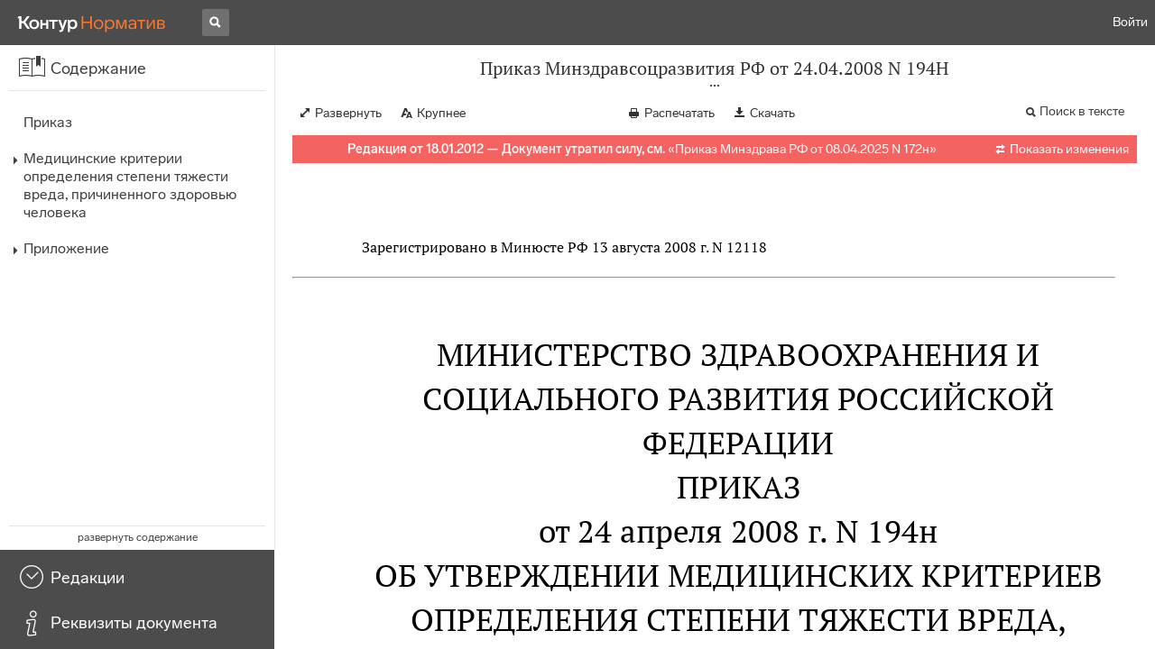

--- FILE ---
content_type: text/html; charset=utf-8
request_url: https://normativ.kontur.ru/document?moduleId=1&documentId=196549
body_size: 45285
content:


<!doctype html>
<html lang="ru" prefix="og: http://ogp.me/ns# article: http://ogp.me/ns/article#">
<head runat="server">
	<meta charset="utf-8">


<title>Приказ Минздравсоцразвития РФ от 24.04.2008 N 194Н &mdash; Редакция от 18.01.2012 &mdash; Контур.Норматив</title>

	<meta name="description" content="Приказ Минздравсоцразвития РФ от 24.04.2008 N 194Н об утверждении медицинских критериев определения степени тяжести вреда, причиненного здоровью человека &mdash; Редакция от 18.01.2012 &mdash; с последними изменениями скачать на сайте Контур.Норматив" />

	<meta name="keywords" content="Приказ Минздравсоцразвития РФ от 24.04.2008 N 194Н"/>

	<link rel="canonical" href="https://normativ.kontur.ru/document?moduleId=1&documentId=196549" />

	<script type="application/ld+json">
		{  "@context": "http://schema.org",  "@type": "BreadcrumbList",  "itemListElement": [{"@type": "ListItem","position": 1,"item": {  "@id": "https://normativ.kontur.ru/?from=bc_fz",  "name": "Кодексы и Законы"}  }]}
	</script>


	<meta http-equiv="X-UA-Compatible" content="IE=edge">
	<meta name="viewport" content="width=device-width, initial-scale=1">

	
<script src="/theme/js/lib/sentry-7.106.1.min.js?1413326258" crossorigin="anonymous"></script>
<script>
	Sentry.init({
		dsn: "https://1ba55aec74cf403a96b32cadeffe9d90@sentry.kontur.host/1023",
		environment: "prod",
		release: "7e0c47d4d4cd10f60ede8c8e46adeb77cd62205e",
		beforeSend: function(event) {
			event.fingerprint = ['{{ default }}', "prod"];

			return event;
		},
		tracesSampleRate: 0.1,
	});
	Sentry.setUser({
		id: null
	});
	Sentry.setTag("protocol", document.location.protocol);
	if (!Object.fromEntries) {
		Sentry.setTag("OldBrowser", "OldBrowser");
	}
</script>
	
<script src="https://metrika.kontur.ru/tracker/normativ.js"></script>
<script src="/theme/js/click-listener.js"></script>
<script>
	normativQueue = [];
	window.listenToClicks(function (trackData) {
		var action = [trackData.id, trackData.className, trackData.textContent].join(' ');
		normativQueue.push(['trackEvent', 'normativ-auto', action, null, JSON.stringify(trackData)]);
	});
</script>


	

<link rel="shortcut icon" type="image/x-icon" href="https://s.kontur.ru/common-v2/icons-products/normativ/favicon/favicon.ico">
<link rel="apple-touch-icon" sizes="120x120" href="/apple-touch-icon.png?v=3">
<link rel="icon" type="image/png" sizes="32x32" href="https://s.kontur.ru/common-v2/icons-products/normativ/favicon/normativ-favicon-32.png">
<link rel="icon" type="image/png" sizes="16x16" href="https://s.kontur.ru/common-v2/icons-products/normativ/favicon/normativ-favicon-16.png">

<link href="/theme/css/document.min.css?1413326258" rel="stylesheet"/>
<link href="/theme/css/doc.min.css?1413326258" rel="stylesheet"/>



<script type="text/javascript">
	(function() {
		var alreadyInited = window.currentAccountInfo != null;
		if (alreadyInited)
			return;

		var info = window.currentAccountInfo = {
			id: null,
			region: null,
			autoRegion: null,
			roles: "Guest",
			isExternUser: false,
			isDemoUser: false,
			isExpert: false,			
		};

		
	})();
</script>

	<script src="/theme/js/doc-page.min.js?1413326258" type="text/javascript"></script>
	<script src="https://yastatic.net/es5-shims/0.0.2/es5-shims.min.js"></script>
	<script src="https://yastatic.net/share2/share.js"></script>

	

<script>
    var pageOptions = pageOptions || {};
    pageOptions.common = {"account":{"accountId":null,"portalUserId":null,"userName":null,"email":null,"newEmail":null,"emailApproved":null,"inn":null,"kpp":null,"phone":null,"orgName":null},"isFTest":false,"tokenInput":"\u003cinput name=\u0022__RequestVerificationToken\u0022 type=\u0022hidden\u0022 value=\u0022MP833HquMo4T8hrKgiaYKxwXbJj2qbL4Fk4CxqW0l19xjdC4IM7ikIrIPtA2BMcJ91ca0sxUmlzs8MvteHlnw4TxWPPb26hExXioklm/OUaTMMyIkDjNGQ56fYoxohFVeXZVMg==\u0022 /\u003e"};
    window.microSessionId = "5674e14c-dda9-4cb4-ae63-c56c40388c35";
</script>
</head>
<body class="document   " id="document">
<div id="root"></div>
		<div id="OldBrowsersWarning" style="max-height: 66px;" data-tid="OldBrowsersWarning"></div>
<script>
	document.backendVersion =
		'7e0c47d4d4cd10f60ede8c8e46adeb77cd62205e';

	function mobileExpand() {
		var $body = $(document.body);
		if ($(window).width() < 800) {
			$body.addClass('is-mobile-view is-mobile-expanded');
			if ($body.hasClass('is-expanded')) {
				$body.removeClass('is-expanded').addClass('-is-expanded');
			}
		} else {
			$body.removeClass('is-mobile-view is-mobile-expanded');
			if ($body.hasClass('-is-expanded')) {
				$body.removeClass('-is-expanded').addClass('is-expanded');
			}
		}
	}

	mobileExpand();
	$(window).on('resize', mobileExpand);
</script>


<div class="l-main" id="document-area">
			<div class="l-aside">
				

<div class="sidebar" id="js-sidebar">
	<div class="sidebar-blocks">
			<div class="sidebar-block sidebar-contents is-active" data-sidebar-block-type="contents" style="bottom:110px;top:0px;">
				<div class="sidebar-block-title" data-clickable data-tid="SidebarBlockTitle">
					<span class="sidebar-block-title-icon">
						<span class="icon"></span>
					</span>
					<span class="sidebar-block-title-text">Содержание</span>
				</div>
				<div class="sidebar-block-content" id="js-sidebar-contents-frame">

				</div>
			</div>
			<div class="sidebar-block sidebar-revisions " data-sidebar-block-type="revisions" style="bottom:55px;">
				<div class="sidebar-block-title" data-clickable data-tid="SidebarBlockTitle">
					<span class="sidebar-block-title-icon">
						<span class="icon"></span>
					</span>
					<span class="sidebar-block-title-text">Редакции</span>
				</div>
				<div class="sidebar-block-content" id="js-sidebar-revisions-frame">

				</div>
			</div>
			<div class="sidebar-block sidebar-info " data-sidebar-block-type="info" style="bottom:5px;">
				<div class="sidebar-block-title" data-clickable data-tid="SidebarBlockTitle">
					<span class="sidebar-block-title-icon">
						<span class="icon"></span>
					</span>
					<span class="sidebar-block-title-text">Реквизиты документа</span>
				</div>
				<div class="sidebar-block-content" id="js-sidebar-info-frame">
					

<div class="doc_info">
		<div class="doc_info-text dt-list_colon-separated">
			<dl><dt>Вид</dt><dd>Приказ<br>Методические рекомендации</dd><dt>Принят</dt><dd>Минздравсоцразвития РФ 24.04.2008</dd><dt>Номер</dt><dd>194Н</dd><dt>Редакция от</dt><dd>18.01.2012</dd><dt>Номер регистрации в Минюсте</dt><dd>12118</dd><dt>Зарегистрирован в Минюсте</dt><dd>13.08.2008</dd><dt>Статус</dt><dd>Отменен</dd><dt>Опубликован</dt><dd>В данном виде документ опубликован не был(в ред. от 24.04.2008 - "Российская газета", N 188, 05.09.2008)</dd></dl>
		</div>
		<div class="doc_info-title2">Примечания</div>
		<div class="doc_info-text dt-list_colon-separated">
				<P class="dt-p" data-wi="0">Признан УТРАТИВШИМ СИЛУ (с 01.09.2025)&nbsp;</P><P class="dt-p" data-wi="5"><A HREF="/document?moduleId=1&amp;documentId=500431#l0" data-status="actual" class="H" TARGET="_blank">Приказ Минздравсоцразвития РФ&nbsp;от 08.04.2025 N 172н</A></P><P class="dt-p" data-wi="12">Данный документ включен в <A HREF="/document?moduleId=1&amp;documentId=385842#l681" class="a" TARGET="_blank">перечень</A> НПА, на которые не распространяется требование об отмене с 01.01.2021, установленное Федеральным законом <A HREF="/document?moduleId=1&amp;documentId=367417#l0" class="a" TARGET="_blank">от 31.07.2020 N 247-ФЗ</A> (Постановление Правительства РФ <A HREF="/document?moduleId=1&amp;documentId=385842#l0" class="a" TARGET="_blank">от 31.12.2020 N 2467</A>).</P><P class="dt-p" data-wi="42">Данный документ вступил в силу по истечении 10 дней после дня его официального опубликования (<A HREF="/document?moduleId=1&amp;documentId=82861#l26" class="a" TARGET="_blank">п. 12</A> Указа Президента РФ от 23.05.96 N 763).</P><P class="dt-p" data-wi="66">Данный документ принят ВО ИСПОЛНЕНИЕ</P><P class="dt-p" data-wi="71"><A HREF="/document?moduleId=1&amp;documentId=176612#l0" data-status="actual" class="G" TARGET="_blank">ПОСТАНОВЛЕНИЯ Правительства РФ от 17.08.2007 N 522</A></P>
		</div>
</div>
				</div>
			</div>
	</div>
</div>

			</div>			
	<div class="l-content">
		<div class="doc_frame" id="js-doc-frame">
			<div class="doc_frame-scroll" id="js-doc-scroll-container">
				


<div class="l-container doc_header" id="js-doc-header">
	<div class="doc_header-wrapper">
		<div class="doc_header-container">
			<div class="doc_header-content">
				
<div class="doc_titlebar-wrapper">
	<div class="doc_titlebar" id="js-titlebar" data-clickable data-tid="DocTitlebar">
		<h1 class="doc_titlebar-title">Приказ Минздравсоцразвития РФ от 24.04.2008 N 194Н</h1>
			<div class="doc_titlebar-title-second">&quot;Об утверждении медицинских критериев определения степени тяжести вреда, причиненного здоровью человека&quot;</div>
			<div class="doc_titlebar-toggle"></div>
	</div>
</div>

				<div class="doc_toolbar-wrapper">
	<div class="doc_toolbar" id="js-doc-page-toolbar"></div>
</div>
				




	<div class="rev_info-wrapper">
		<div class="rev_info rev_info--expired" id="js-revisions-info">
			<div class="rev_info-status" id="js-revisions-status" data-status="Cancelled" data-status-type="General"><b>Редакция от 18.01.2012 &mdash; Документ утратил силу, см.</b> «<a class ='rev_info-cancelling_doc_link js-cancellingDocLink' href='/document?moduleId=1&documentId=500431' target='_blank'>Приказ Минздрава РФ от 08.04.2025 N 172н</a>»</div>
				<div class="rev_info-diff" id="js-rev-info-diff" data-clickable data-tid="RevInfoDiff"><span class="rev_info-diff-icon ficon">&#xe06d;</span> <span class="rev_info-diff-text">Показать изменения</span></div>
		</div>
	</div>
			</div>
		</div>
	</div>
</div>
				<div class="l-container doc_frame-container" id="js-doc-frame-container">
					<div class="doc_container fs-smaller" id="js-doc-container">
						<div class="doc_frame-page doc_frame-page--fst is-in-viewport" >
								<div class="doc_text lmml-3" id="js-doc-text">
										<div class="doc_text_part" id="js-doc-text-part">
											<div class="doc_text_part-content" id="js-doc-text-content-part" >
												<P class="dt-p" data-wi="0"><A NAME="l790"></A></P><P class="dt-p" data-wi="0"><A NAME="l791"></A>Зарегистрировано в Минюсте РФ 13 августа 2008 г. N 12118</P><HR><H2 style="text-align: center" data-wi="10"><A NAME="l0"></A>МИНИСТЕРСТВО ЗДРАВООХРАНЕНИЯ И СОЦИАЛЬНОГО РАЗВИТИЯ РОССИЙСКОЙ ФЕДЕРАЦИИ<A NAME="l1"></A></H2><H2 style="text-align: center" data-wi="17"><A NAME="h629"></A>ПРИКАЗ<BR>от 24 апреля 2008 г. N 194н</H2><H2 style="text-align: center" data-wi="25"><A NAME="h792"></A>ОБ УТВЕРЖДЕНИИ МЕДИЦИНСКИХ КРИТЕРИЕВ ОПРЕДЕЛЕНИЯ СТЕПЕНИ ТЯЖЕСТИ ВРЕДА, ПРИЧИНЕННОГО ЗДОРОВЬЮ ЧЕЛОВЕКА</H2><P class="dt-rp" data-wi="36"><A NAME="l793"></A>(в ред. Приказа Минздравсоцразвития РФ <A HREF="/document?moduleId=1&amp;documentId=195541#l0" class="F" TARGET="_blank">от 18.01.2012 N 18н</A>)</P><P class="dt-p" data-wi="46"><A NAME="l794"></A><span class="dt-b"></span></P><P class="dt-p" data-wi="46"><A NAME="l795"></A>В соответствии с <A HREF="/document?moduleId=1&amp;documentId=176612#l9" data-status="actual" class="G" TARGET="_blank">пунктом 3</A> Правил определения степени тяжести вреда, причиненного здоровью человека, утвержденных Постановлением Правительства Российской Федерации от 17 августа 2007 г. N 522 (Собрание законодательства Российской Федерации, 2007, N 35, ст. 4308), приказываю:<A NAME="l2"></A></P><P class="dt-p" data-wi="81"><A NAME="l796"></A>Утвердить Медицинские критерии определения степени тяжести вреда, причиненного здоровью человека, согласно приложению.<A NAME="l3"></A></P><P class="dt-p" data-wi="93"><A NAME="l797"></A><span class="dt-b"></span></P><P class="dt-p" data-wi="93"><A NAME="l798"></A><I>Министр </I><BR><I>Т.А.ГОЛИКОВА </I></P><P class="dt-p" data-wi="95"><A NAME="l799"></A><span class="dt-b"></span></P><P class="dt-p" data-wi="95"><A NAME="l800"></A><I>Приложение </I><BR><I>к Приказу Министерства </I><BR><I>здравоохранения </I><BR><I>и социального развития </I><BR><I>Российской Федерации </I><BR><I>от 24 апреля 2008 г. N 194н </I><A NAME="l4"></A></P><H2 style="text-align: center" data-wi="112"><A NAME="h630"></A><A NAME="h631"></A>МЕДИЦИНСКИЕ КРИТЕРИИ<BR>ОПРЕДЕЛЕНИЯ СТЕПЕНИ ТЯЖЕСТИ ВРЕДА, ПРИЧИНЕННОГО ЗДОРОВЬЮ ЧЕЛОВЕКА</H2><P class="dt-rp" data-wi="121"><A NAME="l801"></A>(в ред. Приказа Минздравсоцразвития РФ <A HREF="/document?moduleId=1&amp;documentId=195541#l4" class="F" TARGET="_blank">от 18.01.2012 N 18н</A>)</P><H3 style="text-align: center" data-wi="131"><A NAME="h632"></A>I. Общие положения<A NAME="l5"></A></H3><P class="dt-p dt-m1" data-wi="134"><A NAME="l802"></A><span class="dt-m">1.</span> Настоящие Медицинские критерии определения степени тяжести вреда, причиненного здоровью человека (далее - Медицинские критерии), разработаны в соответствии с Постановлением Правительства Российской Федерации <A HREF="/document?moduleId=1&amp;documentId=176612#l0" data-status="actual" class="G" TARGET="_blank">от 17 августа 2007 г. N 522</A> &quot;Об утверждении Правил определения степени тяжести вреда, причиненного здоровью человека&quot; (далее - Правила).<A NAME="l6"></A></P><P class="dt-p dt-m1" data-wi="177"><A NAME="l803"></A><span class="dt-m">2.</span> Медицинские критерии являются медицинской характеристикой квалифицирующих признаков, которые используются для определения степени тяжести вреда, причиненного здоровью человека, при производстве судебно-медицинской экспертизы в гражданском, административном и уголовном судопроизводстве на основании определения суда, постановления судьи, лица, производящего дознание, следователя.<A NAME="l7"></A><A NAME="l8"></A></P><P class="dt-p dt-m1" data-wi="215"><A NAME="l804"></A><span class="dt-m">3.</span> Медицинские критерии используются для оценки повреждений, обнаруженных при судебно-медицинском обследовании живого лица, исследовании трупа и его частей, а также при производстве судебно-медицинских экспертиз по материалам дела и медицинским документам.<A NAME="l9"></A></P><P class="dt-p dt-m1" data-wi="245"><A NAME="l805"></A><span class="dt-m">4.</span> Степень тяжести вреда, причиненного здоровью человека, определяется в соответствии с Правилами и Медицинскими критериями врачом - судебно-медицинским экспертом медицинского учреждения либо индивидуальным предпринимателем, обладающим специальными знаниями и имеющим лицензию на осуществление медицинской деятельности, включая работы (услуги) по судебно-медицинской экспертизе (далее - эксперт), привлеченным для производства экспертизы в порядке, установленном законодательством Российской Федерации.<A NAME="l789"></A> <span class="dt-r">(в ред. Приказа Минздравсоцразвития РФ <A HREF="/document?moduleId=1&amp;documentId=195541#l4" class="F" TARGET="_blank">от 18.01.2012 N 18н</A>)<A NAME="l10"></A></span></P><P class="dt-p dt-m1" data-wi="308"><A NAME="l806"></A><span class="dt-m">5.</span> Под вредом, причиненным здоровью человека, понимается нарушение анатомической целости и физиологической функции органов и тканей человека в результате воздействия физических, химических, биологических и психогенных факторов внешней среды &lt;*&gt;.<A NAME="l11"></A></P><P class="dt-p" data-wi="338"><A NAME="l807"></A><span class="dt-h"></span>&lt;*&gt; <A HREF="/document?moduleId=1&amp;documentId=176612#l8" data-status="actual" class="G" TARGET="_blank">Пункт 2</A> Правил определения степени тяжести вреда, причиненного здоровью человека, утвержденных Постановлением Правительства РФ от 17.08.2007 N 522.<A NAME="l12"></A></P><H3 style="text-align: center" data-wi="357"><A NAME="h635"></A>II. Медицинские критерии квалифицирующих признаков тяжести вреда здоровью</H3><P class="dt-p dt-m1" data-wi="365"><A NAME="l808"></A><span class="dt-m">6.</span> Медицинскими критериями квалифицирующих признаков в отношении тяжкого вреда здоровью являются:<A NAME="l13"></A></P><P class="dt-p dt-m1" data-wi="376"><A NAME="l809"></A><span class="dt-m">6.1.</span> Вред здоровью, опасный для жизни человека, который по своему характеру непосредственно создает угрозу для жизни, а также вред здоровью, вызвавший развитие угрожающего жизни состояния (далее - вред здоровью, опасный для жизни человека).<A NAME="l14"></A></P><P class="dt-p" data-wi="409"><A NAME="l810"></A>Вред здоровью, опасный для жизни человека, создающий непосредственно угрозу для жизни:</P><P class="dt-p dt-m1" data-wi="420"><A NAME="l811"></A><span class="dt-m">6.1.1.</span> рана головы (волосистой части, века и окологлазничной области, носа, уха, щеки и височно-нижнечелюстной области, других областей головы), проникающая в полость черепа, в том числе без повреждения головного мозга;<A NAME="l15"></A></P><P class="dt-p dt-m1" data-wi="449"><A NAME="l812"></A><span class="dt-m">6.1.2.</span> перелом свода (лобной, теменной костей) и (или) основания черепа: черепной ямки (передней, средней или задней) или затылочной кости, или верхней стенки глазницы, или решетчатой кости, или клиновидной кости, или височной кости, за исключением изолированной трещины наружной костной пластинки свода черепа и переломов лицевых костей: носа, нижней стенки глазницы, слезной косточки, скуловой кости, верхней челюсти, альвеолярного отростка, небной кости, нижней челюсти;<A NAME="l16"></A><A NAME="l17"></A></P><P class="dt-p dt-m1" data-wi="510"><A NAME="l813"></A><span class="dt-m">6.1.3.</span> внутричерепная травма: размозжение вещества головного мозга; диффузное аксональное повреждение головного мозга; ушиб головного мозга тяжелой степени; травматическое внутримозговое или внутрижелудочковое кровоизлияние; ушиб головного мозга средней степени или травматическое эпидуральное, или субдуральное, или субарахноидальное кровоизлияние при наличии общемозговых, очаговых и стволовых симптомов;<A NAME="l18"></A><A NAME="l19"></A></P><P class="dt-p dt-m1" data-wi="552"><A NAME="l814"></A><span class="dt-m">6.1.4.</span> рана шеи, проникающая в просвет глотки или гортани, или шейного отдела трахеи, или шейного отдела пищевода; ранение щитовидной железы;</P><P class="dt-p dt-m1" data-wi="572"><A NAME="l815"></A><span class="dt-m">6.1.5.</span> перелом хрящей гортани: щитовидного или перстневидного, или черпаловидного, или надгортанного, или рожковидного, или трахеальных хрящей;<A NAME="l20"></A></P><P class="dt-p dt-m1" data-wi="588"><A NAME="l816"></A><span class="dt-m">6.1.6.</span> перелом шейного отдела позвоночника: перелом тела или двусторонний перелом дуги шейного позвонка, или перелом зуба II шейного позвонка, или односторонний перелом дуги I или II шейных позвонков, или множественные переломы шейных позвонков, в том числе без нарушения функции спинного мозга;<A NAME="l21"></A></P><P class="dt-p dt-m1" data-wi="629"><A NAME="l817"></A><span class="dt-m">6.1.7.</span> вывих одного или нескольких шейных позвонков; травматический разрыв межпозвоночного диска на уровне шейного отдела позвоночника со сдавлением спинного мозга;<A NAME="l22"></A></P><P class="dt-p dt-m1" data-wi="649"><A NAME="l818"></A><span class="dt-m">6.1.8.</span> ушиб шейного отдела спинного мозга с нарушением его функции;</P><P class="dt-p dt-m1" data-wi="659"><A NAME="l819"></A><span class="dt-m">6.1.9.</span> рана грудной клетки, проникающая в плевральную полость или в полость перикарда, или в клетчатку средостения, в том числе без повреждения внутренних органов;<A NAME="l23"></A></P><P class="dt-p dt-m1" data-wi="682"><A NAME="l820"></A><span class="dt-m">6.1.10.</span> закрытое повреждение (размозжение, отрыв, разрыв) органов грудной полости: сердца или легкого, или бронхов, или грудного отдела трахеи; травматический гемоперикард или пневмоторакс, или гемоторакс, или гемопневмоторакс; диафрагмы или лимфатического грудного протока, или вилочковой железы;<A NAME="l24"></A></P><P class="dt-p dt-m1" data-wi="716"><A NAME="l821"></A><span class="dt-m">6.1.11.</span> множественные двусторонние переломы ребер с нарушением анатомической целости каркаса грудной клетки или множественные односторонние переломы ребер по двум и более анатомическим линиям с образованием подвижного участка грудной стенки по типу &quot;реберного клапана&quot;;<A NAME="l25"></A></P><P class="dt-p dt-m1" data-wi="750"><A NAME="l822"></A><span class="dt-m">6.1.12.</span> перелом грудного отдела позвоночника: перелом тела или дуги одного грудного позвонка с нарушением функции спинного мозга, либо нескольких грудных позвонков;<A NAME="l26"></A></P><P class="dt-p dt-m1" data-wi="771"><A NAME="l823"></A><span class="dt-m">6.1.13.</span> вывих грудного позвонка; травматический разрыв межпозвоночного диска в грудном отделе со сдавлением спинного мозга;</P><P class="dt-p dt-m1" data-wi="786"><A NAME="l824"></A><span class="dt-m">6.1.14.</span> ушиб грудного отдела спинного мозга с нарушением его функции;<A NAME="l27"></A></P><P class="dt-p dt-m1" data-wi="796"><A NAME="l825"></A><span class="dt-m">6.1.15.</span> рана живота, проникающая в брюшную полость, в том числе без повреждения внутренних органов;</P><P class="dt-p dt-m1" data-wi="810"><A NAME="l826"></A><span class="dt-m">6.1.16.</span> закрытое повреждение (размозжение, отрыв, разрыв): органов брюшной полости - селезенки или печени, или (и) желчного пузыря, или поджелудочной железы, или желудка, или тонкой кишки, или ободочной кишки, или прямой кишки, или большого сальника, или брыжейки толстой и (или) тонкой кишки; органов забрюшинного пространства - почки, надпочечника, мочеточника;<A NAME="l28"></A></P><P class="dt-p dt-m1" data-wi="858"><A NAME="l827"></A><span class="dt-m">6.1.17.</span> рана нижней части спины и (или) таза, проникающая в забрюшинное пространство, с повреждением органов забрюшинного пространства: почки или надпочечника, или мочеточника, или поджелудочной железы, или нисходящей и горизонтальной части двенадцатиперстной кишки, или восходящей и нисходящей ободочной кишки;<A NAME="l29"></A><A NAME="l30"></A></P><P class="dt-p dt-m1" data-wi="896"><A NAME="l828"></A><span class="dt-m">6.1.18.</span> перелом пояснично-крестцового отдела позвоночника: тела или дуги одного либо нескольких поясничных и (или) крестцовых позвонков с синдромом &quot;конского хвоста&quot;;</P><P class="dt-p dt-m1" data-wi="917"><A NAME="l829"></A><span class="dt-m">6.1.19.</span> вывих поясничного позвонка; травматический разрыв межпозвоночного диска в поясничном, пояснично-крестцовом отделе с синдромом &quot;конского хвоста&quot;;<A NAME="l31"></A></P><P class="dt-p dt-m1" data-wi="934"><A NAME="l830"></A><span class="dt-m">6.1.20.</span> ушиб поясничного отдела спинного мозга с синдромом &quot;конского хвоста&quot;;</P><P class="dt-p dt-m1" data-wi="945"><A NAME="l831"></A><span class="dt-m">6.1.21.</span> повреждение (размозжение, отрыв, разрыв) тазовых органов: открытое и (или) закрытое повреждение мочевого пузыря или перепончатой части мочеиспускательного канала, или яичника, или маточной (фаллопиевой) трубы, или матки, или других тазовых органов (предстательной железы, семенных пузырьков, семявыносящего протока);<A NAME="l32"></A><A NAME="l33"></A></P><P class="dt-p dt-m1" data-wi="982"><A NAME="l832"></A><span class="dt-m">6.1.22.</span> рана стенки влагалища или прямой кишки, или промежности, проникающая в полость и (или) клетчатку малого таза;</P><P class="dt-p dt-m1" data-wi="999"><A NAME="l833"></A><span class="dt-m">6.1.23.</span> двусторонние переломы переднего тазового полукольца с нарушением непрерывности: переломы обеих лобковых и обеих седалищных костей типа &quot;бабочки&quot;; переломы костей таза с нарушением непрерывности тазового кольца в заднем отделе: вертикальные переломы крестца, подвздошной кости, изолированные разрывы крестцово-подвздошного сочленения; переломы костей таза с нарушением непрерывности тазового кольца в переднем и заднем отделах: односторонние и двусторонние вертикальные переломы переднего и заднего отделов таза на одной стороне (перелом Мальгеня); диагональные переломы - вертикальные переломы в переднем и заднем отделах таза на противоположных сторонах (перелом Воллюмье); различные сочетания переломов костей и разрывов сочленений таза в переднем и заднем отделах;<A NAME="l34"></A><A NAME="l35"></A><A NAME="l36"></A></P><P class="dt-p dt-m1" data-wi="1095"><A NAME="l834"></A><span class="dt-m">6.1.24.</span> рана, проникающая в позвоночный канал шейного или грудного, или поясничного, или крестцового отдела позвоночника, в том числе без повреждения спинного мозга и &quot;конского хвоста&quot;;<A NAME="l37"></A></P><P class="dt-p dt-m1" data-wi="1121"><A NAME="l835"></A><span class="dt-m">6.1.25.</span> открытое или закрытое повреждение спинного мозга: полный или неполный перерыв спинного мозга; размозжение спинного мозга;<A NAME="l38"></A></P><P class="dt-p dt-m1" data-wi="1137"><A NAME="l836"></A><span class="dt-m">6.1.26.</span> повреждение (разрыв, отрыв, рассечение, травматическая аневризма) крупных кровеносных сосудов: аорты или сонной артерии (общей, наружной, внутренней), или подключичной, или подмышечной, или плечевой, или подвздошной (общей, наружной, внутренней), или бедренной, или подколенной артерий и (или) сопровождающих их магистральных вен;<A NAME="l39"></A></P><P class="dt-p dt-m1" data-wi="1176"><A NAME="l837"></A><span class="dt-m">6.1.27.</span> тупая травма рефлексогенных зон: области гортани, области каротидных синусов, области солнечного сплетения, области наружных половых органов при наличии клинических и морфологических данных;<A NAME="l40"></A></P><P class="dt-p dt-m1" data-wi="1199"><A NAME="l838"></A><span class="dt-m">6.1.28.</span> термические или химические, или электрические, или лучевые ожоги III - IV степени, превышающие 10% поверхности тела; ожоги III степени, превышающие 15% поверхности тела; ожоги II степени, превышающие 20% поверхности тела; ожоги меньшей площади, сопровождавшиеся развитием ожоговой болезни; ожоги дыхательных путей с явлениями отека и сужением голосовой щели;<A NAME="l41"></A></P><P class="dt-p dt-m1" data-wi="1247"><A NAME="l839"></A><span class="dt-m">6.1.29.</span> отморожения III - IV степени с площадью поражения, превышающей 10% поверхности тела; отморожения III степени с площадью поражения, превышающей 15% поверхности тела; отморожения II степени с площадью поражения, превышающей 20% поверхности тела;<A NAME="l42"></A></P><P class="dt-p dt-m1" data-wi="1280"><A NAME="l840"></A><span class="dt-m">6.1.30.</span> лучевые поражения, проявляющиеся острой лучевой болезнью тяжелой и крайне тяжелой степени.<A NAME="l43"></A></P><P class="dt-p dt-m1" data-wi="1292"><A NAME="l841"></A><span class="dt-m">6.2.</span> Вред здоровью, опасный для жизни человека, вызвавший расстройство жизненно важных функций организма человека, которое не может быть компенсировано организмом самостоятельно и обычно заканчивается смертью (далее - угрожающее жизни состояние):<A NAME="l44"></A></P><P class="dt-p dt-m1" data-wi="1322"><A NAME="l842"></A><span class="dt-m">6.2.1.</span> шок тяжелой (III - IV) степени;</P><P class="dt-p dt-m1" data-wi="1329"><A NAME="l843"></A><span class="dt-m">6.2.2.</span> кома II - III степени различной этиологии;</P><P class="dt-p dt-m1" data-wi="1337"><A NAME="l844"></A><span class="dt-m">6.2.3.</span> острая, обильная или массивная кровопотери;</P><P class="dt-p dt-m1" data-wi="1343"><A NAME="l845"></A><span class="dt-m">6.2.4.</span> острая сердечная и (или) сосудистая недостаточность тяжелой степени, или тяжелая степень нарушения мозгового кровообращения;<A NAME="l45"></A></P><P class="dt-p dt-m1" data-wi="1358"><A NAME="l846"></A><span class="dt-m">6.2.5.</span> острая почечная или острая печеночная, или острая надпочечниковая недостаточность тяжелой степени, или острый панкреонекроз;<A NAME="l46"></A></P><P class="dt-p dt-m1" data-wi="1373"><A NAME="l847"></A><span class="dt-m">6.2.6.</span> острая дыхательная недостаточность тяжелой степени;</P><P class="dt-p dt-m1" data-wi="1379"><A NAME="l848"></A><span class="dt-m">6.2.7.</span> гнойно-септическое состояние: сепсис или перитонит, или гнойный плеврит, или флегмона;</P><P class="dt-p dt-m1" data-wi="1390"><A NAME="l849"></A><span class="dt-m">6.2.8.</span> расстройство регионального и (или) органного кровообращения, приводящее к инфаркту внутреннего органа или гангрене конечности; эмболия (газовая, жировая, тканевая, или тромбоэмболии) сосудов головного мозга или легких;<A NAME="l47"></A></P><P class="dt-p dt-m1" data-wi="1416"><A NAME="l850"></A><span class="dt-m">6.2.9.</span> острое отравление химическими и биологическими веществами медицинского и немедицинского применения, в том числе наркотиками или психотропными средствами, или снотворными средствами, или препаратами, действующими преимущественно на сердечно-сосудистую систему, или алкоголем и его суррогатами, или техническими жидкостями, или токсическими металлами, или токсическими газами, или пищевое отравление, вызвавшее угрожающее жизни состояние, приведенное в пунктах 6.2.1 - 6.2.8 Медицинских критериев;<A NAME="l48"></A><A NAME="l49"></A></P><P class="dt-p dt-m1" data-wi="1473"><A NAME="l851"></A><span class="dt-m">6.2.10.</span> различные виды механической асфиксии; последствия общего воздействия высокой или низкой температуры (тепловой удар, солнечный удар, общее перегревание, переохлаждение организма); последствия воздействия высокого или низкого атмосферного давления (баротравма, кессонная болезнь); последствия воздействия технического или атмосферного электричества (электротравма); последствия других форм неблагоприятного воздействия (обезвоживание, истощение, перенапряжение организма), вызвавшие угрожающее жизни состояние, приведенное в пунктах 6.2.1 - 6.2.8 Медицинских критериев.<A NAME="l50"></A><A NAME="l51"></A></P><P class="dt-p dt-m1" data-wi="1531"><A NAME="l852"></A><span class="dt-m">6.3.</span> Потеря зрения - полная стойкая слепота на оба глаза или такое необратимое состояние, когда в результате травмы, отравления либо иного внешнего воздействия у человека возникло ухудшение зрения, что соответствует остроте зрения, равной 0,04 и ниже.<A NAME="l52"></A><A NAME="l53"></A></P><P class="dt-p" data-wi="1567"><A NAME="l853"></A>Потеря зрения на один глаз оценивается по признаку стойкой утраты общей трудоспособности.</P><P class="dt-p" data-wi="1579"><A NAME="l854"></A>Посттравматическое удаление одного глазного яблока, обладавшего зрением до травмы, также оценивается по признаку стойкой утраты общей трудоспособности.<A NAME="l54"></A></P><P class="dt-p" data-wi="1596"><A NAME="l855"></A>Определение степени тяжести вреда, причиненного здоровью человека, в результате потери слепого глаза проводится по признаку длительности расстройства здоровья.</P><P class="dt-p dt-m1" data-wi="1614"><A NAME="l856"></A><span class="dt-m">6.4.</span> Потеря речи - необратимая потеря способности выражать мысли членораздельными звуками, понятными для окружающих.<A NAME="l55"></A></P><P class="dt-p dt-m1" data-wi="1628"><A NAME="l857"></A><span class="dt-m">6.5.</span> Потеря слуха - полная стойкая глухота на оба уха или такое необратимое состояние, когда человек не слышит разговорную речь на расстоянии 3 - 5 см от ушной раковины.</P><P class="dt-p" data-wi="1657"><A NAME="l858"></A>Потеря слуха на одно ухо оценивается по признаку стойкой утраты общей трудоспособности.<A NAME="l56"></A></P><P class="dt-p dt-m1" data-wi="1669"><A NAME="l859"></A><span class="dt-m">6.6.</span> Потеря какого-либо органа или утрата органом его функций:</P><P class="dt-p dt-m1" data-wi="1678"><A NAME="l860"></A><span class="dt-m">6.6.1.</span> потеря руки или ноги, т.е. отделение их от туловища или стойкая утрата ими функций (паралич или иное состояние, исключающее их функции); потеря кисти или стопы приравнивается к потере руки или ноги;<A NAME="l57"></A></P><P class="dt-p dt-m1" data-wi="1710"><A NAME="l861"></A><span class="dt-m">6.6.2.</span> потеря производительной способности, выражающаяся у мужчин в способности к совокуплению или оплодотворению, у женщин - в способности к совокуплению или зачатию, или вынашиванию, или деторождению;<A NAME="l58"></A></P><P class="dt-p dt-m1" data-wi="1736"><A NAME="l862"></A><span class="dt-m">6.6.3.</span> потеря одного яичка.</P><P class="dt-p dt-m1" data-wi="1740"><A NAME="l863"></A><span class="dt-m">6.7.</span> Прерывание беременности - прекращение течения беременности независимо от срока, вызванное причиненным вредом здоровью, с развитием выкидыша, внутриутробной гибелью плода, преждевременными родами либо обусловившее необходимость медицинского вмешательства.<A NAME="l59"></A></P><P class="dt-p" data-wi="1767"><A NAME="l864"></A>Прерывание беременности в результате заболеваний матери и плода должно находиться в прямой причинно-следственной связи с причиненным вредом здоровью и не должно быть обусловлено индивидуальными особенностями организма женщины и плода (заболеваниями, патологическими состояниями), которые имелись до причинения вреда здоровью.<A NAME="l60"></A></P><P class="dt-p" data-wi="1805"><A NAME="l865"></A>Если внешние причины обусловили необходимость прерывания беременности путем медицинского вмешательства (выскабливание матки, кесарево сечение и прочее), то эти повреждения и наступившие последствия приравниваются к прерыванию беременности и оцениваются как тяжкий вред здоровью.<A NAME="l61"></A></P><P class="dt-p dt-m1" data-wi="1837"><A NAME="l866"></A><span class="dt-m">6.8.</span> Психическое расстройство, возникновение которого должно находиться в причинно-следственной связи с причиненным вредом здоровью, т.е. быть его последствием.<A NAME="l62"></A></P><P class="dt-p dt-m1" data-wi="1855"><A NAME="l867"></A><span class="dt-m">6.9.</span> Заболевание наркоманией либо токсикоманией.</P><P class="dt-p dt-m1" data-wi="1860"><A NAME="l868"></A><span class="dt-m">6.10.</span> Неизгладимое обезображивание лица.</P><P class="dt-p" data-wi="1864"><A NAME="l869"></A>Степень тяжести вреда, причиненного здоровью человека, выразившегося в неизгладимом обезображивании его лица, определяется судом.<A NAME="l63"></A></P><P class="dt-p" data-wi="1878"><A NAME="l870"></A>Производство судебно-медицинской экспертизы ограничивается лишь установлением неизгладимости данного повреждения, а также его медицинских последствий в соответствии с Медицинскими критериями.<A NAME="l64"></A></P><P class="dt-p" data-wi="1897"><A NAME="l871"></A>Под неизгладимыми изменениями следует понимать такие повреждения лица, которые с течением времени не исчезают самостоятельно (без хирургического устранения рубцов, деформаций, нарушений мимики и прочее, либо под влиянием нехирургических методов) и для их устранения требуется оперативное вмешательство (например, косметическая операция).<A NAME="l65"></A></P><P class="dt-p dt-m1" data-wi="1936"><A NAME="l872"></A><span class="dt-m">6.11.</span> Значительная стойкая утрата общей трудоспособности не менее чем на одну треть (стойкая утрата общей трудоспособности свыше 30 процентов).<A NAME="l66"></A></P><P class="dt-p" data-wi="1955"><A NAME="l873"></A>К тяжкому вреду здоровья, вызывающему значительную стойкую утрату общей трудоспособности не менее чем на одну треть, независимо от исхода и оказания (неоказания) медицинской помощи, относят следующие повреждения:<A NAME="l67"></A></P><P class="dt-p dt-m1" data-wi="1982"><A NAME="l874"></A><span class="dt-m">6.11.1.</span> открытый или закрытый перелом плечевой кости: внутрисуставной (головки плеча) или околосуставной (анатомической шейки, под- и чрезбугорковый), или хирургической шейки или диафиза плечевой кости;<A NAME="l68"></A></P><P class="dt-p dt-m1" data-wi="2006"><A NAME="l875"></A><span class="dt-m">6.11.2.</span> открытый или закрытый перелом костей, составляющих локтевой сустав;</P><P class="dt-p dt-m1" data-wi="2015"><A NAME="l876"></A><span class="dt-m">6.11.3.</span> открытый или закрытый перелом-вывих костей предплечья: перелом локтевой в верхней или средней трети с вывихом головки лучевой кости (перелом-вывих Монтеджа) или перелом лучевой кости в нижней трети с вывихом головки локтевой кости (перелом-вывих Галеацци);<A NAME="l69"></A></P><P class="dt-p dt-m1" data-wi="2050"><A NAME="l877"></A><span class="dt-m">6.11.4.</span> открытый или закрытый перелом вертлужной впадины со смещением;</P><P class="dt-p dt-m1" data-wi="2059"><A NAME="l878"></A><span class="dt-m">6.11.5.</span> открытый или закрытый перелом проксимального отдела бедренной кости: внутрисуставной (перелом головки и шейки бедра) или внесуставной (межвертельный, чрезвертельный переломы), за исключением изолированного перелома большого и малого вертелов;<A NAME="l70"></A></P><P class="dt-p dt-m1" data-wi="2087"><A NAME="l879"></A><span class="dt-m">6.11.6.</span> открытый или закрытый перелом диафиза бедренной кости;<A NAME="l71"></A></P><P class="dt-p dt-m1" data-wi="2095"><A NAME="l880"></A><span class="dt-m">6.11.7.</span> открытый или закрытый перелом костей, составляющих коленный сустав, за исключением надколенника;</P><P class="dt-p dt-m1" data-wi="2107"><A NAME="l881"></A><span class="dt-m">6.11.8.</span> открытый или закрытый перелом диафиза большеберцовой кости;</P><P class="dt-p dt-m1" data-wi="2115"><A NAME="l882"></A><span class="dt-m">6.11.9.</span> открытый или закрытый перелом лодыжек обеих берцовых костей в сочетании с переломом суставной поверхности большеберцовой кости и разрывом дистального межберцового синдесмоза с подвывихом и вывихом стопы;<A NAME="l72"></A></P><P class="dt-p dt-m1" data-wi="2142"><A NAME="l883"></A><span class="dt-m">6.11.10.</span> компрессионный перелом двух и более смежных позвонков грудного или поясничного отдела позвоночника без нарушения функции спинного мозга и тазовых органов;<A NAME="l73"></A></P><P class="dt-p dt-m1" data-wi="2163"><A NAME="l884"></A><span class="dt-m">6.11.11.</span> открытый вывих плеча или предплечья, или кисти, или бедра, или голени, или стопы с разрывом связочного аппарата и капсулы сустава.</P><P class="dt-p" data-wi="2184"><A NAME="l885"></A>Стойкая утрата общей трудоспособности в иных случаях определяется в процентах, кратных пяти, в соответствии с Таблицей процентов стойкой утраты общей трудоспособности в результате различных травм, отравлений и других последствий воздействия внешних причин, прилагаемой к настоящим Медицинским критериям.<A NAME="l74"></A><A NAME="l75"></A></P><P class="dt-p dt-m1" data-wi="2221"><A NAME="l886"></A><span class="dt-m">6.12.</span> Полная утрата профессиональной трудоспособности.</P><P class="dt-p" data-wi="2226"><A NAME="l887"></A>Профессиональная трудоспособность связана с возможностью выполнения определенного объема и качества работы по конкретной профессии (специальности), по которой осуществляется основная трудовая деятельность.<A NAME="l76"></A></P><P class="dt-p" data-wi="2247"><A NAME="l888"></A>Степень утраты профессиональной трудоспособности определяется в соответствии с <A HREF="/document?moduleId=1&amp;documentId=176612#l6" data-status="actual" class="G" TARGET="_blank">Правилами</A> установления степени утраты профессиональной трудоспособности в результате несчастных случаев на производстве и профессиональных заболеваний, утвержденных Постановлением Правительства Российской Федерации от 16 октября 2000 г. N 789 (Собрание законодательства Российской Федерации, 2000, N 43, ст. 4247).<A NAME="l77"></A></P><P class="dt-p dt-m1" data-wi="2291"><A NAME="l889"></A><span class="dt-m">7.</span> Медицинскими критериями квалифицирующих признаков в отношении средней тяжести вреда здоровью являются:<A NAME="l78"></A></P><P class="dt-p dt-m1" data-wi="2303"><A NAME="l890"></A><span class="dt-m">7.1.</span> Временное нарушение функций органов и (или) систем (временная нетрудоспособность) продолжительностью свыше трех недель (более 21 дня) (далее - длительное расстройство здоровья).<A NAME="l79"></A></P><P class="dt-p dt-m1" data-wi="2325"><A NAME="l891"></A><span class="dt-m">7.2.</span> Значительная стойкая утрата общей трудоспособности менее чем на одну треть - стойкая утрата общей трудоспособности от 10 до 30 процентов включительно.</P><P class="dt-p dt-m1" data-wi="2347"><A NAME="l892"></A><span class="dt-m">8.</span> Медицинскими критериями квалифицирующих признаков в отношении легкого вреда здоровью являются:<A NAME="l80"></A></P><P class="dt-p dt-m1" data-wi="2358"><A NAME="l893"></A><span class="dt-m">8.1.</span> Временное нарушение функций органов и (или) систем (временная нетрудоспособность) продолжительностью до трех недель от момента причинения травмы (до 21 дня включительно) (далее - кратковременное расстройство здоровья).<A NAME="l81"></A></P><P class="dt-p dt-m1" data-wi="2385"><A NAME="l894"></A><span class="dt-m">8.2.</span> Незначительная стойкая утрата общей трудоспособности - стойкая утрата общей трудоспособности менее 10 процентов.</P><P class="dt-p dt-m1" data-wi="2399"><A NAME="l895"></A><span class="dt-m">9.</span> Поверхностные повреждения, в том числе: ссадина, кровоподтек, ушиб мягких тканей, включающий кровоподтек и гематому, поверхностная рана и другие повреждения, не влекущие за собой кратковременного расстройства здоровья или незначительной стойкой утраты общей трудоспособности, расцениваются как повреждения, не причинившие вред здоровью человека.<A NAME="l82"></A></P><H3 style="text-align: center" data-wi="2440"><A NAME="h636"></A>III. Заключительные положения<A NAME="l83"></A></H3><P class="dt-p dt-m1" data-wi="2443"><A NAME="l896"></A><span class="dt-m">10.</span> Для определения степени тяжести вреда, причиненного здоровью человека, достаточно наличия одного Медицинского критерия.</P><P class="dt-p dt-m1" data-wi="2457"><A NAME="l897"></A><span class="dt-m">11.</span> При наличии нескольких Медицинских критериев тяжесть вреда, причиненного здоровью человека, определяется по тому критерию, который соответствует большей степени тяжести вреда.<A NAME="l84"></A></P><P class="dt-p dt-m1" data-wi="2478"><A NAME="l898"></A><span class="dt-m">12.</span> Степень тяжести вреда, причиненного здоровью человека, при наличии нескольких повреждений, возникших от неоднократных травмирующих воздействий (в том числе при оказании медицинской помощи), определяется отдельно в отношении каждого такого воздействия.<A NAME="l85"></A></P><P class="dt-p dt-m1" data-wi="2508"><A NAME="l899"></A><span class="dt-m">13.</span> В случае если множественные повреждения взаимно отягощают друг друга, определение степени тяжести вреда, причиненного здоровью человека, производится по их совокупности.<A NAME="l86"></A></P><P class="dt-p dt-m1" data-wi="2529"><A NAME="l900"></A><span class="dt-m">14.</span> При наличии повреждений разной давности возникновения определение степени тяжести вреда, причиненного здоровью человека каждым из них, производится отдельно.</P><P class="dt-p dt-m1" data-wi="2548"><A NAME="l901"></A><span class="dt-m">15.</span> Возникновение угрожающего жизни состояния должно быть непосредственно связано с причинением вреда здоровью, опасного для жизни человека, причем эта связь не может носить случайный характер.<A NAME="l87"></A></P><P class="dt-p dt-m1" data-wi="2573"><A NAME="l902"></A><span class="dt-m">16.</span> Предотвращение смертельного исхода, обусловленное оказанием медицинской помощи, не должно приниматься во внимание при определении степени тяжести вреда, причиненного здоровью человека.<A NAME="l88"></A></P><P class="dt-p dt-m1" data-wi="2594"><A NAME="l903"></A><span class="dt-m">17.</span> Расстройство здоровья состоит во временном нарушении функций органов и (или) систем органов, непосредственно связанное с повреждением, заболеванием, патологическим состоянием, обусловившее временную нетрудоспособность.<A NAME="l89"></A></P><P class="dt-p dt-m1" data-wi="2617"><A NAME="l904"></A><span class="dt-m">18.</span> Продолжительность нарушения функций органов и (или) систем органов (временной нетрудоспособности) устанавливается в днях исходя из объективных медицинских данных, поскольку длительность лечения может не совпадать с продолжительностью ограничения функций органов и (или) систем органов человека. Проведенное лечение не исключает наличия у живого лица посттравматического ограничения функций органов и (или) систем органов.<A NAME="l90"></A><A NAME="l91"></A></P><P class="dt-p dt-m1" data-wi="2668"><A NAME="l905"></A><span class="dt-m">19.</span> Утрата общей трудоспособности при неблагоприятном трудовом и клиническом прогнозах либо при определившемся исходе независимо от сроков ограничения трудоспособности, либо при длительности расстройства здоровья свыше 120 дней (далее - стойкая утрата общей трудоспособности).<A NAME="l92"></A></P><P class="dt-p dt-m1" data-wi="2701"><A NAME="l906"></A><span class="dt-m">20.</span> Стойкая утрата общей трудоспособности заключается в необратимой утрате функций в виде ограничения жизнедеятельности (потеря врожденных и приобретенных способностей человека к самообслуживанию) и трудоспособности человека независимо от его квалификации и профессии (специальности) (потеря врожденных и приобретенных способностей человека к действию, направленному на получение социально значимого результата в виде определенного продукта, изделия или услуги).<A NAME="l93"></A><A NAME="l94"></A></P><P class="dt-p dt-m1" data-wi="2754"><A NAME="l907"></A><span class="dt-m">21.</span> У детей трудовой прогноз в части возможности в будущем стойкой утраты общей (профессиональной) трудоспособности определяют так же, как у взрослых, в соответствии с настоящими Медицинскими критериями.</P><P class="dt-p dt-m1" data-wi="2781"><A NAME="l908"></A><span class="dt-m">22.</span> В случае возникновения необходимости в специальном медицинском обследовании живого лица проводится комиссионная судебно-медицинская экспертиза с участием врачей-специалистов тех медицинских учреждений, в которых имеются условия, необходимые для ее проведения.<A NAME="l95"></A><A NAME="l96"></A></P><P class="dt-p dt-m1" data-wi="2810"><A NAME="l909"></A><span class="dt-m">23.</span> При производстве судебно-медицинской экспертизы в отношении живого лица, имеющего какое-либо предшествующее травме заболевание либо повреждение части тела с полностью или частично ранее утраченной функцией, учитывается только вред, причиненный здоровью человека, вызванный травмой и причинно с ней связанный.<A NAME="l97"></A></P><P class="dt-p dt-m1" data-wi="2848"><A NAME="l910"></A><span class="dt-m">24.</span> Ухудшение состояния здоровья человека, вызванное характером и тяжестью травмы, отравления, заболевания, поздними сроками начала лечения, его возрастом, сопутствующей патологией и др. причинами, не рассматривается как причинение вреда здоровью.<A NAME="l98"></A></P><P class="dt-p dt-m1" data-wi="2877"><A NAME="l911"></A><span class="dt-m">25.</span> Ухудшение состояния здоровья человека, обусловленное дефектом оказания медицинской помощи, рассматривается как причинение вреда здоровью.</P><P class="dt-p dt-m1" data-wi="2892"><A NAME="l912"></A><span class="dt-m">26.</span> Установление степени тяжести вреда, причиненного здоровью человека, в случаях, указанных в пунктах 24 и 25 Медицинских критериев, производится также в соответствии с <A HREF="/document?moduleId=1&amp;documentId=176612#l6" data-status="actual" class="G" TARGET="_blank">Правилами</A> и Медицинскими критериями.<A NAME="l99"></A></P><P class="dt-p dt-m1" data-wi="2919"><A NAME="l913"></A><span class="dt-m">27.</span> Степень тяжести вреда, причиненного здоровью человека, не определяется, если:<A NAME="l100"></A></P><P class="dt-p" data-wi="2929"><A NAME="l914"></A>в процессе медицинского обследования живого лица, изучения материалов дела и медицинских документов сущность вреда здоровью определить не представляется возможным;</P><P class="dt-p" data-wi="2948"><A NAME="l915"></A>на момент медицинского обследования живого лица не ясен исход вреда здоровью, не опасного для жизни человека;<A NAME="l101"></A></P><P class="dt-p" data-wi="2964"><A NAME="l916"></A>живое лицо, в отношении которого назначена судебно-медицинская экспертиза, не явилось и не может быть доставлено на судебно-медицинскую экспертизу либо живое лицо отказывается от медицинского обследования;<A NAME="l102"></A></P><P class="dt-p" data-wi="2989"><A NAME="l917"></A>медицинские документы отсутствуют либо в них не содержится достаточных сведений, в том числе результатов инструментальных и лабораторных методов исследований, без которых не представляется возможным судить о характере и степени тяжести вреда, причиненного здоровью человека.<A NAME="l103"></A></P><P class="dt-p" data-wi="3023"><A NAME="l918"></A><span class="dt-b"></span></P><P class="dt-p" data-wi="3023"><A NAME="h637"></A><I>Приложение </I><BR><I>к Медицинским критериям </I><BR><I>определения степени тяжести вреда, </I><BR><I>причиненного здоровью человека, </I><BR><I>утвержденным Приказом </I><BR><I>Министерства здравоохранения </I><BR><I>и социального развития </I><BR><I>Российской Федерации </I><BR><I>от 24 апреля 2008 г. N 194н </I><A NAME="l104"></A></P><H2 style="text-align: center" data-wi="3050"><A NAME="h638"></A>ТАБЛИЦА<BR>ПРОЦЕНТОВ СТОЙКОЙ УТРАТЫ ОБЩЕЙ ТРУДОСПОСОБНОСТИ В РЕЗУЛЬТАТЕ РАЗЛИЧНЫХ ТРАВМ, ОТРАВЛЕНИЙ И ДРУГИХ ПОСЛЕДСТВИЙ ВОЗДЕЙСТВИЯ ВНЕШНИХ ПРИЧИН &lt;*&gt;<A NAME="l105"></A></H2><P class="dt-p" data-wi="3068"><A NAME="l919"></A><span class="dt-h"></span>&lt;*&gt; Используется при судебно-медицинском определении степени тяжести вреда, причиненного здоровью человека, по квалифицирующему признаку и медицинскому критерию стойкой утраты общей трудоспособности.<A NAME="l106"></A></P><DIV class="clearfix"><DIV class="f_l"><TABLE BORDER=1 WIDTH=100%><TR data-wi="3089"><TD ALIGN=center VALIGN=top><A NAME="l639"></A>N п/п</TD><TD ALIGN=center VALIGN=top>Вред, причиненный здоровью человека в результате различных травм, отравлений и других последствий воздействия внешних причин</TD><TD ALIGN=center VALIGN=top>Процент стойкой утраты общей трудоспособности</TD></TR><TR data-wi="3111"><TD ALIGN=center VALIGN=top><A NAME="l920"></A>1</TD><TD ALIGN=center VALIGN=top>2</TD><TD ALIGN=center VALIGN=top>3</TD></TR><TR data-wi="3114"><TD COLSPAN=3 ALIGN=center VALIGN=top><A NAME="l921"></A>ЦЕНТРАЛЬНАЯ И ПЕРИФЕРИЧЕСКАЯ НЕРВНАЯ СИСТЕМЫ</TD></TR><TR data-wi="3119"><TD VALIGN=top><A NAME="l922"></A>1</TD><TD VALIGN=top>Остаточные явления тяжелой черепно-мозговой травмы:</TD><TD VALIGN=top>&nbsp;</TD></TR><TR data-wi="3125"><TD VALIGN=top><A NAME="l923"></A></TD><TD VALIGN=top>а) значительное снижение интеллекта, значительное уменьшение объема движений и силы в конечностях, резкое или значительное нарушение координации, эпилептические припадки (не реже одного раза в месяц);</TD><TD VALIGN=top>75</TD></TR><TR data-wi="3151"><TD VALIGN=top><A NAME="l924"></A></TD><TD VALIGN=top><A NAME="l640"></A>б) выраженное слабоумие, параличи, частые эпилептические припадки (не реже одного раза в неделю), нарушение процесса узнавания (агнозия), нарушение целенаправленного действия (апраксия), резкое нарушение или потеря речи (афазия), отсутствие координации движения (атаксия), резкие вестибулярные и мозжечковые расстройства. Примечание.</TD><TD VALIGN=top>100</TD></TR><TR data-wi="3189"><TD VALIGN=top><A NAME="l925"></A></TD><TD VALIGN=top>Для установления процента стойкой утраты общей трудоспособности достаточно наличия одного остаточного явления <A NAME="l728"></A>тяжелой черепно-мозговой травмы, предусмотренного настоящим пунктом.</TD><TD VALIGN=top>&nbsp;</TD></TR><TR data-wi="3207"><TD VALIGN=top><A NAME="l926"></A>2</TD><TD VALIGN=top>Тяжелая черепно-мозговая травма, повлекшая:</TD><TD VALIGN=top>&nbsp;</TD></TR><TR data-wi="3212"><TD VALIGN=top><A NAME="l927"></A></TD><TD VALIGN=top><A NAME="l641"></A>а) легкие нарушения координации, легкое повышение тонуса мышц и снижение силы в конечностях, умеренные двигательные расстройства, нарушения чувствительности, единичные эпилептические припадки;</TD><TD VALIGN=top>30</TD></TR><TR data-wi="3234"><TD VALIGN=top><A NAME="l928"></A></TD><TD VALIGN=top>б) умеренные нарушения координации, умеренное повышение тонуса мышц и снижение силы в конечностях, нерезко выраженные двигательные расстройства, редкие эпилептические припадки (2 - 3 раза в год);</TD><TD VALIGN=top>45</TD></TR><TR data-wi="3261"><TD VALIGN=top><A NAME="l929"></A></TD><TD VALIGN=top>в) значительные нарушения координации, выраженное повышение тонуса мышц и снижение силы в конечностях, снижение <A NAME="l729"></A>интеллекта, ослабление памяти, эпилептические припадки (4 - 10 раз в год).</TD><TD VALIGN=top>60</TD></TR><TR data-wi="3287"><TD VALIGN=top><A NAME="l930"></A></TD><TD VALIGN=top>Примечание.</TD><TD VALIGN=top>&nbsp;</TD></TR><TR data-wi="3288"><TD VALIGN=top><A NAME="l931"></A></TD><TD VALIGN=top><A NAME="l642"></A>Для установления процента постоянной утраты общей трудоспособности необходимо наличие не менее двух последствий тяжелой черепно-мозговой травмы, предусмотренных настоящим пунктом, или эпилептических припадков.</TD><TD VALIGN=top>&nbsp;</TD></TR><TR data-wi="3310"><TD VALIGN=top><A NAME="l932"></A>3</TD><TD VALIGN=top>Черепно-мозговая травма:</TD><TD VALIGN=top>&nbsp;</TD></TR><TR data-wi="3313"><TD VALIGN=top><A NAME="l933"></A></TD><TD VALIGN=top>а) не повлекшая за собой возникновения патологических изменений со стороны центральной нервной системы;</TD><TD VALIGN=top>&nbsp;</TD></TR><TR data-wi="3326"><TD VALIGN=top><A NAME="l934"></A></TD><TD VALIGN=top>б) повлекшая за собой значительно выраженные вегетативные симптомы (тремор век и пальцев рук, высокие сухожильные рефлексы, вазомоторные нарушения и др.);</TD><TD VALIGN=top>10</TD></TR><TR data-wi="3347"><TD VALIGN=top><A NAME="l935"></A></TD><TD VALIGN=top><A NAME="l730"></A>в) повлекшая за собой отдельные очаговые симптомы (анизокория, неравенство глазных щелей, отклонение (девиация) <A NAME="l643"></A>языка в сторону, нистагм, сглаженность носогубной складки и др.).</TD><TD VALIGN=top>15</TD></TR><TR data-wi="3370"><TD VALIGN=top><A NAME="l936"></A>4</TD><TD VALIGN=top>Сотрясение головного мозга, повлекшее за собой возникновение отдельных объективных признаков или вегетативных симптомов со стороны центральной нервной системы (неравенство глазных щелей, нистагм, отклонение языка в сторону и др., вегетососудистая дистония, высокие сухожильные рефлексы, гипергидроз, неустойчивость в позе Ромберга и др.).</TD><TD VALIGN=top>5</TD></TR><TR data-wi="3412"><TD VALIGN=top><A NAME="l937"></A>5</TD><TD VALIGN=top><A NAME="l731"></A>Сотрясение головного мозга, не повлекшее за собой нарушений со стороны центральной нервной системы, а также <A NAME="l644"></A>повторные сотрясения головного мозга, подтвержденные объективной неврологической симптоматикой, установленной в медицинском учреждении, но не повлекшие за собой появления новых патологических изменений со стороны центральной нервной системы.</TD><TD VALIGN=top>&nbsp;</TD></TR><TR data-wi="3454"><TD VALIGN=top><A NAME="l938"></A></TD><TD VALIGN=top>Примечания:</TD><TD VALIGN=top>&nbsp;</TD></TR><TR data-wi="3455"><TD VALIGN=top><A NAME="l939"></A></TD><TD VALIGN=top>1. Критерии стойкой утраты общей трудоспособности, предусмотренные пунктами 4 и 5 настоящего Перечня, применяются только в том случае, когда диагноз сотрясения головного мозга подтвержден объективными симптомами, характерными <A NAME="l732"></A>для этого вида черепно-мозговой травмы и установленными при первичном обращении в медицинское учреждение.</TD><TD VALIGN=top>&nbsp;</TD></TR><TR data-wi="3495"><TD VALIGN=top><A NAME="l940"></A></TD><TD VALIGN=top><A NAME="l645"></A>2. В тех случаях, когда диагноз сотрясения головного мозга не подтвержден объективными неврологическими признаками, а поставлен на основании анамнеза и субъективных жалоб, пункты 4 и 5 настоящего Перечня не применяются.</TD><TD VALIGN=top>&nbsp;</TD></TR><TR data-wi="3525"><TD VALIGN=top><A NAME="l941"></A></TD><TD VALIGN=top>3. У лиц, страдающих органическим поражением центральной нервной системы (арахноидитом, энцефалитом, эпилепсией, нарушением мозгового кровообращения и др.) или перенесших ранее тяжелую черепно-мозговую травму, при наличии <A NAME="l733"></A>диагноза сотрясения головного мозга, не подтвержденного динамикой неврологической симптоматики, процент утраты общей трудоспособности не устанавливается.</TD><TD VALIGN=top>&nbsp;</TD></TR><TR data-wi="3565"><TD VALIGN=top><A NAME="l942"></A>6</TD><TD VALIGN=top><A NAME="l646"></A>Повреждение спинного мозга на уровне шейного, грудного или поясничного отделов позвоночника, повлекшее за собой:</TD><TD VALIGN=top>&nbsp;</TD></TR><TR data-wi="3580"><TD VALIGN=top><A NAME="l943"></A></TD><TD VALIGN=top>а) легкие расстройства чувствительности, сухожильных рефлексов, без нарушения движений в конечностях и функции тазовых органов;</TD><TD VALIGN=top>15</TD></TR><TR data-wi="3596"><TD VALIGN=top><A NAME="l944"></A></TD><TD VALIGN=top>б) умеренные нарушения чувствительности, сухожильных рефлексов, легкие монопарезы, нерезко выраженные атрофия мышц и нарушение движений, умеренные нарушения трофики и функции тазовых органов;</TD><TD VALIGN=top>40</TD></TR><TR data-wi="3619"><TD VALIGN=top><A NAME="l945"></A></TD><TD VALIGN=top><A NAME="l734"></A>в) значительные расстройства чувствительности; движений в конечностях, выраженные монопарезы или умеренно <A NAME="l647"></A>выраженные парапарезы, нерезко выраженная спастичность, нарушения трофики и функции тазовых органов;</TD><TD VALIGN=top>60</TD></TR><TR data-wi="3642"><TD VALIGN=top><A NAME="l946"></A></TD><TD VALIGN=top>г) грубые расстройства чувствительности, движений в конечностях (пара- и тетраплегии), резкие нарушения функции тазовых органов, грубые нарушения трофики, нарушения сердечно-сосудистой деятельности и дыхания, резко выраженная спастичность.</TD><TD VALIGN=top>100</TD></TR><TR data-wi="3669"><TD VALIGN=top><A NAME="l947"></A>7</TD><TD VALIGN=top>Повреждение &quot;конского хвоста&quot;, повлекшее за собой:</TD><TD VALIGN=top>&nbsp;</TD></TR><TR data-wi="3677"><TD VALIGN=top><A NAME="l948"></A></TD><TD VALIGN=top>а) легкие расстройства чувствительности без нарушения рефлексов и движений в нижних конечностях, без нарушения <A NAME="l735"></A>трофики и функции тазовых органов (болевой синдром);</TD><TD VALIGN=top>5</TD></TR><TR data-wi="3699"><TD VALIGN=top><A NAME="l949"></A></TD><TD VALIGN=top><A NAME="l648"></A>б) легкие расстройства чувствительности, сухожильных рефлексов, незначительная гипотрофия мышц без нарушения движений в конечностях, а также функции тазовых органов;</TD><TD VALIGN=top>15</TD></TR><TR data-wi="3719"><TD VALIGN=top><A NAME="l950"></A></TD><TD VALIGN=top>в) значительные расстройства чувствительности, гипералгезия, нарушение рефлекторной дуги (снижение или выпадение рефлексов), грубая атрофия мышц соответственно области иннервации, умеренные вегетативные расстройства (похолодание нижних конечностей), нарушение функции тазовых органов;</TD><TD VALIGN=top>40</TD></TR><TR data-wi="3748"><TD VALIGN=top><A NAME="l951"></A></TD><TD VALIGN=top><A NAME="l736"></A>г) резкие нарушения чувствительности в зоне иннервации соответствующего корешка или группы корешков, выпадение <A NAME="l649"></A>движении (выраженный парез одной или обеих нижних конечностей), значительное нарушение функции тазовых органов, трофические расстройства (язвы, цианоз, отеки);</TD><TD VALIGN=top>60</TD></TR><TR data-wi="3780"><TD VALIGN=top><A NAME="l952"></A></TD><TD VALIGN=top>д) грубые расстройства чувствительности и движений в обеих нижних конечностях (полный паралич дистальных отделов и глубокий паралич проксимальных), резкое нарушение функции тазовых органов, грубые нарушения трофики (пролежни, трофические язвы).</TD><TD VALIGN=top>100</TD></TR><TR data-wi="3810"><TD VALIGN=top><A NAME="l953"></A>8</TD><TD VALIGN=top>Травматическая радикулопатия различной локализации (в результате прямой травмы позвоночника).</TD><TD VALIGN=top>5</TD></TR><TR data-wi="3821"><TD VALIGN=top><A NAME="l954"></A>9</TD><TD VALIGN=top><A NAME="l737"></A>Периферическое повреждение тройничного, лицевого, подъязычного нервов, повлекшее за собой нарушение их функции:</TD><TD VALIGN=top>&nbsp;</TD></TR><TR data-wi="3834"><TD VALIGN=top><A NAME="l955"></A></TD><TD VALIGN=top><A NAME="l650"></A>а) умеренное;</TD><TD VALIGN=top>5</TD></TR><TR data-wi="3837"><TD VALIGN=top><A NAME="l956"></A></TD><TD VALIGN=top>б) значительное;</TD><TD VALIGN=top>15</TD></TR><TR data-wi="3840"><TD VALIGN=top><A NAME="l957"></A></TD><TD VALIGN=top>в) резкое.</TD><TD VALIGN=top>25</TD></TR><TR data-wi="3843"><TD VALIGN=top><A NAME="l958"></A>10</TD><TD VALIGN=top>Повреждение шейного, плечевого сплетений и их нервов, повлекшее за собой нарушение их функции:</TD><TD VALIGN=top>&nbsp;</TD></TR><TR data-wi="3857"><TD VALIGN=top><A NAME="l959"></A></TD><TD VALIGN=top>а) нарушения чувствительности, рефлексов без двигательных расстройств, атрофии, парезов, контрактур;</TD><TD VALIGN=top>5</TD></TR><TR data-wi="3868"><TD VALIGN=top><A NAME="l960"></A></TD><TD VALIGN=top>б) нарушения чувствительности и (или) рефлексов с гипотрофией мышц, легкими двигательными расстройствами;</TD><TD VALIGN=top>15</TD></TR><TR data-wi="3881"><TD VALIGN=top><A NAME="l961"></A></TD><TD VALIGN=top>в) значительное ограничение движений в суставах верхней конечности, значительные: атрофия мышц, снижение силы, чувствительности;</TD><TD VALIGN=top>25</TD></TR><TR data-wi="3896"><TD VALIGN=top><A NAME="l962"></A></TD><TD VALIGN=top><A NAME="l651"></A>г) резкое ограничение движений в суставах верхней конечности, атрофия мышц, снижение силы, резкие расстройства чувствительности;</TD><TD VALIGN=top>40</TD></TR><TR data-wi="3912"><TD VALIGN=top><A NAME="l963"></A></TD><TD VALIGN=top>д) отсутствие движений в суставах верхней конечности, отсутствие чувствительности, резкие нарушения трофики (трофические язвы).</TD><TD VALIGN=top>70</TD></TR><TR data-wi="3927"><TD VALIGN=top><A NAME="l964"></A>11</TD><TD VALIGN=top>Повреждение поясничного, крестцового сплетений и их нервов, повлекшее за собой нарушение их функции:</TD><TD VALIGN=top>&nbsp;</TD></TR><TR data-wi="3941"><TD VALIGN=top><A NAME="l965"></A></TD><TD VALIGN=top>а) нарушения чувствительности и/или рефлексов без двигательных расстройств, атрофии, парезов, контрактур;</TD><TD VALIGN=top>5</TD></TR><TR data-wi="3953"><TD VALIGN=top><A NAME="l966"></A></TD><TD VALIGN=top><A NAME="l738"></A>б) нарушения чувствительности и/или рефлексов, с гипотрофией мышц, легкими двигательными расстройствами;</TD><TD VALIGN=top>15</TD></TR><TR data-wi="3965"><TD VALIGN=top><A NAME="l967"></A></TD><TD VALIGN=top><A NAME="l652"></A>в) значительное ограничение движений в суставах нижней конечности, значительные: атрофия мышц, снижение силы, чувствительности;</TD><TD VALIGN=top>25</TD></TR><TR data-wi="3980"><TD VALIGN=top><A NAME="l968"></A></TD><TD VALIGN=top>г) резкое ограничение движений в суставах нижней конечности, атрофия мышц, снижение силы, резкие расстройства чувствительности;</TD><TD VALIGN=top>40</TD></TR><TR data-wi="3996"><TD VALIGN=top><A NAME="l969"></A></TD><TD VALIGN=top>д) отсутствие движений в суставах нижней конечности, отсутствие чувствительности, резкие нарушения трофики (трофические язвы).</TD><TD VALIGN=top>70</TD></TR><TR data-wi="4011"><TD COLSPAN=3 ALIGN=center VALIGN=top><A NAME="l970"></A>ОРГАНЫ ЗРЕНИЯ</TD></TR><TR data-wi="4013"><TD VALIGN=top><A NAME="l971"></A>12</TD><TD VALIGN=top>Паралич аккомодации: а) одного глаза;</TD><TD VALIGN=top>15</TD></TR><TR data-wi="4020"><TD VALIGN=top><A NAME="l972"></A></TD><TD VALIGN=top>б) обоих глаз.</TD><TD VALIGN=top>30</TD></TR><TR data-wi="4024"><TD VALIGN=top><A NAME="l973"></A>13</TD><TD VALIGN=top><A NAME="l739"></A>Гемианопсия (выпадение половины поля зрения).</TD><TD VALIGN=top>30</TD></TR><TR data-wi="4031"><TD VALIGN=top><A NAME="l974"></A>14</TD><TD VALIGN=top>Сужение поля зрения:</TD><TD VALIGN=top>&nbsp;</TD></TR><TR data-wi="4035"><TD VALIGN=top><A NAME="l975"></A></TD><TD VALIGN=top>а) концентрическое:</TD><TD VALIGN=top>&nbsp;</TD></TR><TR data-wi="4037"><TD VALIGN=top><A NAME="l976"></A></TD><TD VALIGN=top>в одном глазу до 60&deg;,</TD><TD VALIGN=top>10</TD></TR><TR data-wi="4044"><TD VALIGN=top><A NAME="l977"></A></TD><TD VALIGN=top>в одном глазу до 30&deg;,</TD><TD VALIGN=top>20</TD></TR><TR data-wi="4051"><TD VALIGN=top><A NAME="l978"></A></TD><TD VALIGN=top><A NAME="l653"></A>в одном глазу до 5&deg;,</TD><TD VALIGN=top>30</TD></TR><TR data-wi="4058"><TD VALIGN=top><A NAME="l979"></A></TD><TD VALIGN=top>в двух глазах до 60&deg;,</TD><TD VALIGN=top>20</TD></TR><TR data-wi="4065"><TD VALIGN=top><A NAME="l980"></A></TD><TD VALIGN=top>в двух глазах до 30&deg;,</TD><TD VALIGN=top>40</TD></TR><TR data-wi="4072"><TD VALIGN=top><A NAME="l981"></A></TD><TD VALIGN=top>в двух глазах до 5&deg;,</TD><TD VALIGN=top>60</TD></TR><TR data-wi="4079"><TD VALIGN=top><A NAME="l982"></A></TD><TD VALIGN=top>б) неконцентрическое:</TD><TD VALIGN=top>&nbsp;</TD></TR><TR data-wi="4081"><TD VALIGN=top><A NAME="l983"></A></TD><TD VALIGN=top>в одном глазу до 50&deg;,</TD><TD VALIGN=top>5</TD></TR><TR data-wi="4088"><TD VALIGN=top><A NAME="l984"></A></TD><TD VALIGN=top>в одном глазу до 25&deg;,</TD><TD VALIGN=top>10</TD></TR><TR data-wi="4095"><TD VALIGN=top><A NAME="l985"></A></TD><TD VALIGN=top>в одном глазу до 5&deg;,</TD><TD VALIGN=top>15</TD></TR><TR data-wi="4102"><TD VALIGN=top><A NAME="l986"></A></TD><TD VALIGN=top>в двух глазах до 50&deg;,</TD><TD VALIGN=top>10</TD></TR><TR data-wi="4109"><TD VALIGN=top><A NAME="l987"></A></TD><TD VALIGN=top>в двух глазах до 25&deg;,</TD><TD VALIGN=top>20</TD></TR><TR data-wi="4116"><TD VALIGN=top><A NAME="l988"></A></TD><TD VALIGN=top>в двух глазах до 5&deg;.</TD><TD VALIGN=top>30</TD></TR><TR data-wi="4123"><TD VALIGN=top><A NAME="l989"></A></TD><TD VALIGN=top>Примечание.</TD><TD VALIGN=top>&nbsp;</TD></TR><TR data-wi="4124"><TD VALIGN=top><A NAME="l990"></A></TD><TD VALIGN=top>При снижении остроты зрения и концентрическом сужении полей зрения в результате травмы процент стойкой утраты общей трудоспособности в связи с травмой одного глаза не должен превышать 35 процентов.</TD><TD VALIGN=top>&nbsp;</TD></TR><TR data-wi="4152"><TD VALIGN=top><A NAME="l991"></A>15</TD><TD VALIGN=top><A NAME="l654"></A>Опущение века (птоз) и параличи глазных мышц, дефект век, мешающий закрытию глазной щели, а также сращение век:</TD><TD VALIGN=top>&nbsp;</TD></TR><TR data-wi="4170"><TD VALIGN=top><A NAME="l992"></A></TD><TD VALIGN=top>а) одного глаза:</TD><TD VALIGN=top>&nbsp;</TD></TR><TR data-wi="4173"><TD VALIGN=top><A NAME="l993"></A></TD><TD VALIGN=top>веко закрывает (не закрывает) зрачок до половины,</TD><TD VALIGN=top>10</TD></TR><TR data-wi="4181"><TD VALIGN=top><A NAME="l994"></A></TD><TD VALIGN=top>веко закрывает (не закрывает) зрачок полностью;</TD><TD VALIGN=top>20</TD></TR><TR data-wi="4188"><TD VALIGN=top><A NAME="l995"></A></TD><TD VALIGN=top>б) обоих глаз:</TD><TD VALIGN=top>&nbsp;</TD></TR><TR data-wi="4191"><TD VALIGN=top><A NAME="l996"></A></TD><TD VALIGN=top>веки закрывают (не закрывают) зрачки до половины,</TD><TD VALIGN=top>25</TD></TR><TR data-wi="4199"><TD VALIGN=top><A NAME="l997"></A></TD><TD VALIGN=top>веки закрывают (не закрывают) зрачки полностью.</TD><TD VALIGN=top>50</TD></TR><TR data-wi="4206"><TD VALIGN=top><A NAME="l998"></A>16</TD><TD VALIGN=top>Пульсирующий экзофтальм: а) одного глаза:</TD><TD VALIGN=top>&nbsp;</TD></TR><TR data-wi="4212"><TD VALIGN=top><A NAME="l999"></A></TD><TD VALIGN=top>легкая степень - умеренно выраженный,</TD><TD VALIGN=top>20</TD></TR><TR data-wi="4218"><TD VALIGN=top><A NAME="l1000"></A></TD><TD VALIGN=top>средняя степень - значительно выраженный,</TD><TD VALIGN=top>30</TD></TR><TR data-wi="4224"><TD VALIGN=top><A NAME="l1001"></A></TD><TD VALIGN=top><A NAME="l740"></A>сильная степень - резко выраженный;</TD><TD VALIGN=top>40</TD></TR><TR data-wi="4230"><TD VALIGN=top><A NAME="l1002"></A></TD><TD VALIGN=top>б) обоих глаз:</TD><TD VALIGN=top>&nbsp;</TD></TR><TR data-wi="4233"><TD VALIGN=top><A NAME="l1003"></A></TD><TD VALIGN=top>легкая степень - умеренно выраженный,</TD><TD VALIGN=top>35</TD></TR><TR data-wi="4239"><TD VALIGN=top><A NAME="l1004"></A></TD><TD VALIGN=top>средняя степень - значительно выраженный,</TD><TD VALIGN=top>60</TD></TR><TR data-wi="4245"><TD VALIGN=top><A NAME="l1005"></A></TD><TD VALIGN=top><A NAME="l655"></A>сильная степень - резко выраженный.</TD><TD VALIGN=top>85</TD></TR><TR data-wi="4251"><TD VALIGN=top><A NAME="l1006"></A>17</TD><TD VALIGN=top>Конъюнктивит, кератит, рубцовый трихиаз, заворот века одного глаза, установленные при освидетельствовании, без снижения остроты зрения:</TD><TD VALIGN=top>&nbsp;</TD></TR><TR data-wi="4267"><TD VALIGN=top><A NAME="l1007"></A></TD><TD VALIGN=top>а) одного глаза;</TD><TD VALIGN=top>5</TD></TR><TR data-wi="4271"><TD VALIGN=top><A NAME="l1008"></A></TD><TD VALIGN=top>б) обоих глаз.</TD><TD VALIGN=top>10</TD></TR></TABLE></DIV></DIV><P class="dt-p" data-wi="4275"><A NAME="l1009"></A><span class="dt-b"></span></P><DIV class="clearfix"><DIV class="f_l"><TABLE BORDER=1 WIDTH=100%><TR data-wi="4275"><TD VALIGN=top><A NAME="l656"></A>18</TD><TD COLSPAN=2 VALIGN=top>Иридоциклит или хориоретинит, установленные при судебно-медицинской экспертизе, без снижения остроты зрения:</TD><TD VALIGN=top>&nbsp;</TD></TR><TR data-wi="4287"><TD VALIGN=top><A NAME="l1010"></A></TD><TD COLSPAN=2 VALIGN=top>а) одного глаза;</TD><TD VALIGN=top>10</TD></TR><TR data-wi="4291"><TD VALIGN=top><A NAME="l1011"></A></TD><TD COLSPAN=2 VALIGN=top>б) обоих глаз.</TD><TD VALIGN=top>20</TD></TR><TR data-wi="4295"><TD VALIGN=top><A NAME="l1012"></A></TD><TD COLSPAN=2 VALIGN=top>Примечание.</TD><TD VALIGN=top>&nbsp;</TD></TR><TR data-wi="4296"><TD VALIGN=top><A NAME="l1013"></A></TD><TD COLSPAN=2 VALIGN=top>При снижении остроты зрения в результате заболеваний, явившихся следствием травмы и перечисленных в пунктах 17 и 18 настоящего Перечня, стойкая утрата общей трудоспособности определяется в соответствии с п. 24 настоящего Перечня. При этом пункты 17 и 18 настоящего Перечня не применяются.</TD><TD VALIGN=top>&nbsp;</TD></TR><TR data-wi="4337"><TD VALIGN=top><A NAME="l1014"></A>19</TD><TD COLSPAN=2 VALIGN=top>Нарушение функции слезовыводящих путей:</TD><TD VALIGN=top>&nbsp;</TD></TR><TR data-wi="4342"><TD VALIGN=top><A NAME="l1015"></A></TD><TD COLSPAN=2 VALIGN=top><A NAME="l657"></A>а) рубцовая непроходимость слезных каналов или слезно-носового канала;</TD><TD VALIGN=top>10</TD></TR><TR data-wi="4351"><TD VALIGN=top><A NAME="l1016"></A></TD><TD COLSPAN=2 VALIGN=top>б) травматический дакриоцистит.</TD><TD VALIGN=top>20</TD></TR><TR data-wi="4355"><TD VALIGN=top><A NAME="l1017"></A>20</TD><TD COLSPAN=2 VALIGN=top>Рубцы оболочек глазного яблока, колобома (дефект радужной оболочки, изменение формы зрачка), гемофтальм, смещение хрусталика одного глаза, не вызвавшие снижения остроты зрения.</TD><TD VALIGN=top>5</TD></TR><TR data-wi="4378"><TD VALIGN=top><A NAME="l1018"></A>21</TD><TD COLSPAN=2 VALIGN=top>Полная потеря зрения:</TD><TD VALIGN=top>&nbsp;</TD></TR><TR data-wi="4382"><TD VALIGN=top><A NAME="l1019"></A></TD><TD COLSPAN=2 VALIGN=top>а) единственного глаза, обладавшего зрением;</TD><TD VALIGN=top>65</TD></TR><TR data-wi="4388"><TD VALIGN=top><A NAME="l1020"></A></TD><TD COLSPAN=2 VALIGN=top>б) обоих глаз, обладавших зрением.</TD><TD VALIGN=top>100</TD></TR><TR data-wi="4394"><TD VALIGN=top><A NAME="l1021"></A>22</TD><TD COLSPAN=2 VALIGN=top>Удаление в результате травмы глазного яблока, не обладавшего зрением</TD><TD VALIGN=top>5</TD></TR><TR data-wi="4405"><TD VALIGN=top><A NAME="l1022"></A>23</TD><TD COLSPAN=2 VALIGN=top><A NAME="l741"></A>Последствия перелома орбиты, не проникающего в полость черепа:</TD><TD VALIGN=top>&nbsp;</TD></TR><TR data-wi="4414"><TD VALIGN=top><A NAME="l1023"></A></TD><TD COLSPAN=2 VALIGN=top><A NAME="l658"></A>а) без повреждения мышц и смещения глазного яблока;</TD><TD VALIGN=top>10</TD></TR><TR data-wi="4423"><TD VALIGN=top><A NAME="l1024"></A></TD><TD COLSPAN=2 VALIGN=top>б) с повреждением глазных мышц и смещением глазного яблока.</TD><TD VALIGN=top>20</TD></TR><TR data-wi="4433"><TD VALIGN=top><A NAME="l1025"></A></TD><TD COLSPAN=2 VALIGN=top>Примечание.</TD><TD VALIGN=top>&nbsp;</TD></TR><TR data-wi="4434"><TD VALIGN=top><A NAME="l1026"></A></TD><TD COLSPAN=2 VALIGN=top>Последствия проникающих переломов верхней стенки орбиты определяются в соответствии с критериями стойкой утраты общей трудоспособности, предусмотренными пунктами 1 - 4 настоящего Перечня, а непроникающих - в соответствии с пунктом 23 настоящего Перечня.</TD><TD VALIGN=top>&nbsp;</TD></TR><TR data-wi="4466"><TD ROWSPAN=3 VALIGN=top><A NAME="l1027"></A>24</TD><TD COLSPAN=2 VALIGN=top>Снижение остроты зрения каждого глаза в результате прямой травмы:</TD><TD VALIGN=top>&nbsp;</TD></TR><TR data-wi="4476"><TD VALIGN=top><A NAME="l1028"></A>Острота зрения до травмы</TD><TD VALIGN=top>Острота зрения после травмы</TD><TD VALIGN=top>&nbsp;</TD></TR><TR data-wi="4484"><TD VALIGN=top><A NAME="l1029"></A>1,0</TD><TD VALIGN=top><A NAME="l742"></A>0,9</TD><TD VALIGN=top>5</TD></TR><TR data-wi="4487"><TD VALIGN=top><A NAME="l1030"></A></TD><TD VALIGN=top>&nbsp;</TD><TD VALIGN=top>0,8</TD><TD VALIGN=top>5</TD></TR><TR data-wi="4489"><TD VALIGN=top><A NAME="l1031"></A></TD><TD VALIGN=top>&nbsp;</TD><TD VALIGN=top>0,7</TD><TD VALIGN=top>5</TD></TR><TR data-wi="4491"><TD VALIGN=top><A NAME="l1032"></A></TD><TD VALIGN=top>&nbsp;</TD><TD VALIGN=top>0,6</TD><TD VALIGN=top>5</TD></TR><TR data-wi="4493"><TD VALIGN=top><A NAME="l1033"></A></TD><TD VALIGN=top>&nbsp;</TD><TD VALIGN=top>0,5</TD><TD VALIGN=top>10</TD></TR><TR data-wi="4495"><TD VALIGN=top><A NAME="l1034"></A></TD><TD VALIGN=top>&nbsp;</TD><TD VALIGN=top>0,4</TD><TD VALIGN=top>10</TD></TR><TR data-wi="4497"><TD VALIGN=top><A NAME="l1035"></A></TD><TD VALIGN=top>&nbsp;</TD><TD VALIGN=top>0,3</TD><TD VALIGN=top>15</TD></TR><TR data-wi="4499"><TD VALIGN=top><A NAME="l1036"></A></TD><TD VALIGN=top>&nbsp;</TD><TD VALIGN=top>0,2</TD><TD VALIGN=top>20</TD></TR><TR data-wi="4501"><TD VALIGN=top><A NAME="l1037"></A></TD><TD VALIGN=top>&nbsp;</TD><TD VALIGN=top><A NAME="l659"></A>0,1</TD><TD VALIGN=top>25</TD></TR><TR data-wi="4503"><TD VALIGN=top><A NAME="l1038"></A></TD><TD VALIGN=top>&nbsp;</TD><TD VALIGN=top>0,09 - 0,05</TD><TD VALIGN=top>30</TD></TR><TR data-wi="4507"><TD VALIGN=top><A NAME="l1039"></A></TD><TD VALIGN=top>&nbsp;</TD><TD VALIGN=top>0,04 и ниже</TD><TD VALIGN=top>35</TD></TR><TR data-wi="4511"><TD VALIGN=top><A NAME="l1040"></A></TD><TD VALIGN=top>0,9</TD><TD VALIGN=top>0,8</TD><TD VALIGN=top>5</TD></TR><TR data-wi="4514"><TD VALIGN=top><A NAME="l1041"></A></TD><TD VALIGN=top>&nbsp;</TD><TD VALIGN=top>0,7</TD><TD VALIGN=top>5</TD></TR><TR data-wi="4516"><TD VALIGN=top><A NAME="l1042"></A></TD><TD VALIGN=top>&nbsp;</TD><TD VALIGN=top>0,6</TD><TD VALIGN=top>5</TD></TR><TR data-wi="4518"><TD VALIGN=top><A NAME="l1043"></A></TD><TD VALIGN=top>&nbsp;</TD><TD VALIGN=top>0,5</TD><TD VALIGN=top>5</TD></TR><TR data-wi="4520"><TD VALIGN=top><A NAME="l1044"></A></TD><TD VALIGN=top>&nbsp;</TD><TD VALIGN=top>0,4</TD><TD VALIGN=top>10</TD></TR><TR data-wi="4522"><TD VALIGN=top><A NAME="l1045"></A></TD><TD VALIGN=top>&nbsp;</TD><TD VALIGN=top>0,3</TD><TD VALIGN=top>10</TD></TR><TR data-wi="4524"><TD VALIGN=top><A NAME="l1046"></A></TD><TD VALIGN=top>&nbsp;</TD><TD VALIGN=top>0,2</TD><TD VALIGN=top>15</TD></TR><TR data-wi="4526"><TD VALIGN=top><A NAME="l1047"></A></TD><TD VALIGN=top>&nbsp;</TD><TD VALIGN=top>0,1</TD><TD VALIGN=top>20</TD></TR><TR data-wi="4528"><TD VALIGN=top><A NAME="l1048"></A></TD><TD VALIGN=top>&nbsp;</TD><TD VALIGN=top>0,09 - 0,05</TD><TD VALIGN=top>30</TD></TR><TR data-wi="4532"><TD VALIGN=top><A NAME="l1049"></A></TD><TD VALIGN=top>&nbsp;</TD><TD VALIGN=top>0,04 и ниже</TD><TD VALIGN=top>35</TD></TR><TR data-wi="4536"><TD VALIGN=top><A NAME="l1050"></A></TD><TD VALIGN=top>0,8</TD><TD VALIGN=top>0,7</TD><TD VALIGN=top>5</TD></TR><TR data-wi="4539"><TD VALIGN=top><A NAME="l1051"></A></TD><TD VALIGN=top>&nbsp;</TD><TD VALIGN=top>0,6</TD><TD VALIGN=top>5</TD></TR><TR data-wi="4541"><TD VALIGN=top><A NAME="l1052"></A></TD><TD VALIGN=top>&nbsp;</TD><TD VALIGN=top>0,5</TD><TD VALIGN=top>10</TD></TR><TR data-wi="4543"><TD VALIGN=top><A NAME="l1053"></A></TD><TD VALIGN=top>&nbsp;</TD><TD VALIGN=top>0,4</TD><TD VALIGN=top>10</TD></TR><TR data-wi="4545"><TD VALIGN=top><A NAME="l1054"></A></TD><TD VALIGN=top>&nbsp;</TD><TD VALIGN=top>0,3</TD><TD VALIGN=top>15</TD></TR><TR data-wi="4547"><TD VALIGN=top><A NAME="l1055"></A></TD><TD VALIGN=top>&nbsp;</TD><TD VALIGN=top>0,2</TD><TD VALIGN=top>20</TD></TR><TR data-wi="4549"><TD VALIGN=top><A NAME="l1056"></A></TD><TD VALIGN=top>&nbsp;</TD><TD VALIGN=top>0,1</TD><TD VALIGN=top>25</TD></TR><TR data-wi="4551"><TD VALIGN=top><A NAME="l1057"></A></TD><TD VALIGN=top>&nbsp;</TD><TD VALIGN=top>0,09 - 0,05</TD><TD VALIGN=top>30</TD></TR><TR data-wi="4555"><TD VALIGN=top><A NAME="l1058"></A></TD><TD VALIGN=top>&nbsp;</TD><TD VALIGN=top>0,04 и ниже</TD><TD VALIGN=top>35</TD></TR><TR data-wi="4559"><TD VALIGN=top><A NAME="l1059"></A></TD><TD VALIGN=top>0,7</TD><TD VALIGN=top>0,6</TD><TD VALIGN=top>5</TD></TR><TR data-wi="4562"><TD VALIGN=top><A NAME="l1060"></A></TD><TD VALIGN=top>&nbsp;</TD><TD VALIGN=top>0,5</TD><TD VALIGN=top>5</TD></TR><TR data-wi="4564"><TD VALIGN=top><A NAME="l1061"></A></TD><TD VALIGN=top>&nbsp;</TD><TD VALIGN=top>0,4</TD><TD VALIGN=top>10</TD></TR><TR data-wi="4566"><TD VALIGN=top><A NAME="l1062"></A></TD><TD VALIGN=top>&nbsp;</TD><TD VALIGN=top>0,3</TD><TD VALIGN=top>10</TD></TR><TR data-wi="4568"><TD VALIGN=top><A NAME="l1063"></A></TD><TD VALIGN=top>&nbsp;</TD><TD VALIGN=top>0,2</TD><TD VALIGN=top>15</TD></TR><TR data-wi="4570"><TD VALIGN=top><A NAME="l1064"></A></TD><TD VALIGN=top>&nbsp;</TD><TD VALIGN=top>0,1</TD><TD VALIGN=top>20</TD></TR><TR data-wi="4572"><TD VALIGN=top><A NAME="l1065"></A></TD><TD VALIGN=top>&nbsp;</TD><TD VALIGN=top>0,09 - 0,05</TD><TD VALIGN=top>25</TD></TR><TR data-wi="4576"><TD VALIGN=top><A NAME="l1066"></A></TD><TD VALIGN=top>&nbsp;</TD><TD VALIGN=top>0,04 и ниже</TD><TD VALIGN=top>30</TD></TR><TR data-wi="4580"><TD VALIGN=top><A NAME="l1067"></A></TD><TD VALIGN=top>0,6</TD><TD VALIGN=top>0,5</TD><TD VALIGN=top>5</TD></TR><TR data-wi="4583"><TD VALIGN=top><A NAME="l1068"></A></TD><TD VALIGN=top>&nbsp;</TD><TD VALIGN=top>0,4</TD><TD VALIGN=top>5</TD></TR><TR data-wi="4585"><TD VALIGN=top><A NAME="l1069"></A></TD><TD VALIGN=top>&nbsp;</TD><TD VALIGN=top>0,3</TD><TD VALIGN=top>10</TD></TR><TR data-wi="4587"><TD VALIGN=top><A NAME="l1070"></A></TD><TD VALIGN=top>&nbsp;</TD><TD VALIGN=top>0,2</TD><TD VALIGN=top>10</TD></TR><TR data-wi="4589"><TD VALIGN=top><A NAME="l1071"></A></TD><TD VALIGN=top>&nbsp;</TD><TD VALIGN=top>0,1</TD><TD VALIGN=top>15</TD></TR><TR data-wi="4591"><TD VALIGN=top><A NAME="l1072"></A></TD><TD VALIGN=top>&nbsp;</TD><TD VALIGN=top>0,09 - 0,05</TD><TD VALIGN=top>20</TD></TR><TR data-wi="4595"><TD VALIGN=top><A NAME="l1073"></A></TD><TD VALIGN=top>&nbsp;</TD><TD VALIGN=top>0,04 и ниже</TD><TD VALIGN=top>25</TD></TR><TR data-wi="4599"><TD VALIGN=top><A NAME="l1074"></A></TD><TD VALIGN=top>0,5</TD><TD VALIGN=top>0,4</TD><TD VALIGN=top>5</TD></TR><TR data-wi="4602"><TD VALIGN=top><A NAME="l1075"></A></TD><TD VALIGN=top>&nbsp;</TD><TD VALIGN=top>0,3</TD><TD VALIGN=top>5</TD></TR><TR data-wi="4604"><TD VALIGN=top><A NAME="l1076"></A></TD><TD VALIGN=top>&nbsp;</TD><TD VALIGN=top>0,2</TD><TD VALIGN=top>10</TD></TR><TR data-wi="4606"><TD VALIGN=top><A NAME="l1077"></A></TD><TD VALIGN=top>&nbsp;</TD><TD VALIGN=top>0,1</TD><TD VALIGN=top>10</TD></TR><TR data-wi="4608"><TD VALIGN=top><A NAME="l1078"></A></TD><TD VALIGN=top>&nbsp;</TD><TD VALIGN=top>0,09 - 0,05</TD><TD VALIGN=top>15</TD></TR><TR data-wi="4612"><TD VALIGN=top><A NAME="l1079"></A></TD><TD VALIGN=top>&nbsp;</TD><TD VALIGN=top>0,04 и ниже</TD><TD VALIGN=top>20</TD></TR><TR data-wi="4616"><TD VALIGN=top><A NAME="l1080"></A></TD><TD VALIGN=top>0,4</TD><TD VALIGN=top>0,3</TD><TD VALIGN=top>5</TD></TR><TR data-wi="4619"><TD VALIGN=top><A NAME="l1081"></A></TD><TD VALIGN=top>&nbsp;</TD><TD VALIGN=top>0,2</TD><TD VALIGN=top>5</TD></TR><TR data-wi="4621"><TD VALIGN=top><A NAME="l1082"></A></TD><TD VALIGN=top>&nbsp;</TD><TD VALIGN=top>0,1</TD><TD VALIGN=top>10</TD></TR><TR data-wi="4623"><TD VALIGN=top><A NAME="l1083"></A></TD><TD VALIGN=top>&nbsp;</TD><TD VALIGN=top>0,09 - 0,05</TD><TD VALIGN=top>15</TD></TR><TR data-wi="4627"><TD VALIGN=top><A NAME="l1084"></A></TD><TD VALIGN=top>&nbsp;</TD><TD VALIGN=top>0,04 и ниже</TD><TD VALIGN=top>20</TD></TR><TR data-wi="4631"><TD VALIGN=top><A NAME="l1085"></A></TD><TD VALIGN=top>0,3</TD><TD VALIGN=top>0,2</TD><TD VALIGN=top>5</TD></TR><TR data-wi="4634"><TD VALIGN=top><A NAME="l1086"></A></TD><TD VALIGN=top>&nbsp;</TD><TD VALIGN=top>0,1</TD><TD VALIGN=top>5</TD></TR><TR data-wi="4636"><TD VALIGN=top><A NAME="l1087"></A></TD><TD VALIGN=top>&nbsp;</TD><TD VALIGN=top>0,09 - 0,05</TD><TD VALIGN=top>10</TD></TR><TR data-wi="4640"><TD VALIGN=top><A NAME="l1088"></A></TD><TD VALIGN=top>&nbsp;</TD><TD VALIGN=top>0,04 и ниже</TD><TD VALIGN=top>20</TD></TR><TR data-wi="4644"><TD VALIGN=top><A NAME="l1089"></A></TD><TD VALIGN=top>0,2</TD><TD VALIGN=top>0,1</TD><TD VALIGN=top><A NAME="l743"></A>5</TD></TR><TR data-wi="4647"><TD VALIGN=top><A NAME="l1090"></A></TD><TD VALIGN=top>&nbsp;</TD><TD VALIGN=top><A NAME="l660"></A>0,09 - 0,05</TD><TD VALIGN=top>10</TD></TR><TR data-wi="4651"><TD VALIGN=top><A NAME="l1091"></A></TD><TD VALIGN=top>&nbsp;</TD><TD VALIGN=top>0,04 и ниже</TD><TD VALIGN=top>20</TD></TR><TR data-wi="4655"><TD VALIGN=top><A NAME="l1092"></A></TD><TD VALIGN=top>0,1</TD><TD VALIGN=top>0,09 - 0,05</TD><TD VALIGN=top>10</TD></TR><TR data-wi="4660"><TD VALIGN=top><A NAME="l1093"></A></TD><TD VALIGN=top>&nbsp;</TD><TD VALIGN=top>0,04 и ниже</TD><TD VALIGN=top>20</TD></TR><TR data-wi="4664"><TD VALIGN=top><A NAME="l1094"></A></TD><TD VALIGN=top>ниже 0,1</TD><TD VALIGN=top>0,04 и ниже</TD><TD VALIGN=top>20</TD></TR><TR data-wi="4670"><TD COLSPAN=3 VALIGN=top><A NAME="l1095"></A>Примечания:</TD><TD VALIGN=top>&nbsp;</TD></TR><TR data-wi="4671"><TD COLSPAN=3 VALIGN=top><A NAME="l1096"></A>1. При отсутствии или противоречивости сведений об остроте зрения до травмы следует ориентироваться на остроту зрения неповрежденного глаза.</TD><TD VALIGN=top>&nbsp;</TD></TR><TR data-wi="4689"><TD COLSPAN=3 VALIGN=top><A NAME="l1097"></A>2. К полной слепоте приравнивается острота зрения, равная 0,04 и ниже.</TD><TD VALIGN=top>&nbsp;</TD></TR><TR data-wi="4700"><TD COLSPAN=3 VALIGN=top><A NAME="l1098"></A>3. При удалении глазного яблока, обладавшего до повреждения зрением, а также сморщивании его процент стойкой утраты общей трудоспособности увеличивается на 10 процентов.</TD><TD VALIGN=top>&nbsp;</TD></TR><TR data-wi="4722"><TD COLSPAN=3 ALIGN=center VALIGN=top><A NAME="l1099"></A>ОРГАНЫ СЛУХА</TD><TD VALIGN=top>&nbsp;</TD></TR><TR data-wi="4724"><TD VALIGN=top><A NAME="l1100"></A>25</TD><TD VALIGN=top><A NAME="l661"></A>Гнойное воспаление среднего уха (мезотимпанит):</TD><TD VALIGN=top>&nbsp;</TD><TD VALIGN=top>&nbsp;</TD></TR><TR data-wi="4730"><TD VALIGN=top><A NAME="l1101"></A></TD><TD VALIGN=top>а) одного уха;</TD><TD VALIGN=top>5</TD><TD VALIGN=top>&nbsp;</TD></TR><TR data-wi="4734"><TD VALIGN=top><A NAME="l1102"></A></TD><TD VALIGN=top>б) обоих ушей.</TD><TD VALIGN=top>10</TD><TD VALIGN=top>&nbsp;</TD></TR><TR data-wi="4738"><TD VALIGN=top><A NAME="l1103"></A>26</TD><TD VALIGN=top>Посттравматический эпитимпанит (холестеатома, грануляции):</TD><TD VALIGN=top>&nbsp;</TD><TD VALIGN=top>&nbsp;</TD></TR><TR data-wi="4743"><TD VALIGN=top><A NAME="l1104"></A></TD><TD VALIGN=top>а) одного уха;</TD><TD VALIGN=top>10</TD><TD VALIGN=top>&nbsp;</TD></TR><TR data-wi="4747"><TD VALIGN=top><A NAME="l1105"></A></TD><TD VALIGN=top>б) обоих ушей.</TD><TD VALIGN=top>20</TD><TD VALIGN=top>&nbsp;</TD></TR><TR data-wi="4751"><TD VALIGN=top><A NAME="l1106"></A>27</TD><TD VALIGN=top>Нарушения вестибулярной функции в результате прямой травмы органа слуха, подтвержденные данными вестибулометрии. Примечание.</TD><TD VALIGN=top>15</TD><TD VALIGN=top>&nbsp;</TD></TR><TR data-wi="4766"><TD VALIGN=top><A NAME="l1107"></A></TD><TD VALIGN=top>Вестибулярные нарушения, вызванные черепно-мозговой травмой, учитываются в соответствии с критериями стойкой утраты общей трудоспособности, предусмотренными пунктами 1 - 2 настоящего Перечня.</TD><TD VALIGN=top>&nbsp;</TD><TD VALIGN=top>&nbsp;</TD></TR><TR data-wi="4787"><TD VALIGN=top><A NAME="l1108"></A>28</TD><TD VALIGN=top><A NAME="l662"></A>Отсутствие до 1/3 части ушной раковины, вызывающее ее деформацию.</TD><TD VALIGN=top>5</TD><TD VALIGN=top>&nbsp;</TD></TR><TR data-wi="4798"><TD VALIGN=top><A NAME="l1109"></A>29</TD><TD VALIGN=top>Отсутствие одной ушной раковины или части ее (1/3 и более).</TD><TD VALIGN=top>15</TD><TD VALIGN=top>&nbsp;</TD></TR><TR data-wi="4810"><TD VALIGN=top><A NAME="l1110"></A>30</TD><TD VALIGN=top>Отсутствие двух ушных раковин.</TD><TD VALIGN=top>30</TD><TD VALIGN=top>&nbsp;</TD></TR><TR data-wi="4816"><TD VALIGN=top><A NAME="l1111"></A>31</TD><TD VALIGN=top>Понижение слуха одного уха:</TD><TD VALIGN=top>&nbsp;</TD><TD VALIGN=top>&nbsp;</TD></TR><TR data-wi="4821"><TD VALIGN=top><A NAME="l1112"></A></TD><TD VALIGN=top>а) шепотная речь на расстоянии не более 1 м, разговорная - от 1 до 3 м, понижение слуха на 30 - 50 дБ на частотах 500, 1000, 2000, 4000 Гц;</TD><TD VALIGN=top>5</TD><TD VALIGN=top>&nbsp;</TD></TR><TR data-wi="4852"><TD VALIGN=top><A NAME="l1113"></A></TD><TD VALIGN=top>б) шепотная речь - 0, разговорная - до 1 м, понижение слуха на 60 - 80 дБ на частотах 500, 1000, 2000, 4000 Гц;</TD><TD VALIGN=top>15</TD><TD VALIGN=top>&nbsp;</TD></TR><TR data-wi="4877"><TD VALIGN=top><A NAME="l1114"></A></TD><TD VALIGN=top>в) полная глухота - шепотная и разговорная речь - 0.</TD><TD VALIGN=top><A NAME="l744"></A>25</TD><TD VALIGN=top>&nbsp;</TD></TR><TR data-wi="4888"><TD VALIGN=top><A NAME="l1115"></A>32</TD><TD VALIGN=top><A NAME="l663"></A>Посттравматический разрыв барабанной перепонки, не повлекший за собой снижения слуха. Примечание.</TD><TD VALIGN=top>5</TD><TD VALIGN=top>&nbsp;</TD></TR><TR data-wi="4901"><TD VALIGN=top><A NAME="l1116"></A></TD><TD VALIGN=top>Если в результате травмы произошел разрыв барабанной перепонки и наступило снижение слуха, процент стойкой утраты общей трудоспособности определяется в соответствии с критериями стойкой утраты общей трудоспособности, предусмотренными пунктом 31 настоящего Перечня. Пункт 32 настоящего Перечня при этом не применяется.</TD><TD VALIGN=top>&nbsp;</TD><TD VALIGN=top>&nbsp;</TD></TR><TR data-wi="4940"><TD COLSPAN=3 ALIGN=center VALIGN=top><A NAME="l1117"></A>ОРГАНЫ ДЫХАНИЯ</TD><TD VALIGN=top>&nbsp;</TD></TR><TR data-wi="4942"><TD VALIGN=top><A NAME="l1118"></A>33</TD><TD VALIGN=top><A NAME="l745"></A>Отсутствие носа (костей, хряща и мягких тканей) и связанное с этим нарушение внешнего вида лица.</TD><TD VALIGN=top>70</TD><TD VALIGN=top>&nbsp;</TD></TR><TR data-wi="4959"><TD VALIGN=top><A NAME="l1119"></A>34</TD><TD VALIGN=top><A NAME="l664"></A>Отсутствие крыльев и кончика носа и связанное с этим нарушение внешнего вида лица.</TD><TD VALIGN=top>40</TD><TD VALIGN=top>&nbsp;</TD></TR><TR data-wi="4974"><TD VALIGN=top><A NAME="l1120"></A>35</TD><TD VALIGN=top>Отсутствие кончика или крыла носа и связанное с этим нарушение внешнего вида лица.</TD><TD VALIGN=top>10</TD><TD VALIGN=top>&nbsp;</TD></TR><TR data-wi="4989"><TD VALIGN=top><A NAME="l1121"></A>36</TD><TD VALIGN=top>Нарушение носового дыхания в результате травмы:</TD><TD VALIGN=top>&nbsp;</TD><TD VALIGN=top>&nbsp;</TD></TR><TR data-wi="4996"><TD VALIGN=top><A NAME="l1122"></A></TD><TD VALIGN=top>а) одностороннее;</TD><TD VALIGN=top>5</TD><TD VALIGN=top>&nbsp;</TD></TR><TR data-wi="4999"><TD VALIGN=top><A NAME="l1123"></A></TD><TD VALIGN=top>б) двухстороннее;</TD><TD VALIGN=top>10</TD><TD VALIGN=top>&nbsp;</TD></TR><TR data-wi="5002"><TD VALIGN=top><A NAME="l1124"></A></TD><TD VALIGN=top>в) одностороннее отсутствие носового дыхания;</TD><TD VALIGN=top>15</TD><TD VALIGN=top>&nbsp;</TD></TR><TR data-wi="5008"><TD VALIGN=top><A NAME="l1125"></A></TD><TD VALIGN=top>г) двухстороннее отсутствие носового дыхания.</TD><TD VALIGN=top>30</TD><TD VALIGN=top>&nbsp;</TD></TR><TR data-wi="5014"><TD VALIGN=top><A NAME="l1126"></A>37</TD><TD VALIGN=top>Нарушение функции гортани или трахеи в результате их повреждения:</TD><TD VALIGN=top>&nbsp;</TD><TD VALIGN=top>&nbsp;</TD></TR><TR data-wi="5024"><TD VALIGN=top><A NAME="l1127"></A></TD><TD VALIGN=top>а) осиплость голоса при физической нагрузке;</TD><TD VALIGN=top>10</TD><TD VALIGN=top>&nbsp;</TD></TR><TR data-wi="5031"><TD VALIGN=top><A NAME="l1128"></A></TD><TD VALIGN=top><A NAME="l746"></A>б) дисфония, нарушение дыхания (одышка) в покое;</TD><TD VALIGN=top>35</TD><TD VALIGN=top>&nbsp;</TD></TR><TR data-wi="5039"><TD VALIGN=top><A NAME="l1129"></A></TD><TD VALIGN=top><A NAME="l665"></A>в) постоянное ношение трахеостомической трубки, афония (потеря голоса).</TD><TD VALIGN=top>60</TD><TD VALIGN=top>&nbsp;</TD></TR><TR data-wi="5048"><TD VALIGN=top><A NAME="l1130"></A>38</TD><TD VALIGN=top>Уменьшение дыхательной поверхности легкого, ателектаз, нагноительные процессы с развитием легочной недостаточности:</TD><TD VALIGN=top>&nbsp;</TD><TD VALIGN=top>&nbsp;</TD></TR><TR data-wi="5060"><TD VALIGN=top><A NAME="l1131"></A></TD><TD VALIGN=top>а) умеренно выраженной (одышка, акроцианоз при незначительной физической нагрузке, учащение пульса);</TD><TD VALIGN=top>15</TD><TD VALIGN=top>&nbsp;</TD></TR><TR data-wi="5072"><TD VALIGN=top><A NAME="l1132"></A></TD><TD VALIGN=top>б) значительно выраженной (одышка, синюшность лица при незначительной физической нагрузке, снижение артериального давления, увеличение печени, пульсация в эпигастральной области);</TD><TD VALIGN=top>30</TD><TD VALIGN=top>&nbsp;</TD></TR><TR data-wi="5092"><TD VALIGN=top><A NAME="l1133"></A></TD><TD VALIGN=top><A NAME="l747"></A>в) резко выраженной (одышка в покое, резкая одышка при незначительной физической нагрузке, <A NAME="l666"></A>синюшность, застойные явления в легких - мраморность кожи, расширенная сеть венозных сосудов).</TD><TD VALIGN=top>60</TD><TD VALIGN=top>&nbsp;</TD></TR><TR data-wi="5117"><TD VALIGN=top><A NAME="l1134"></A>39</TD><TD VALIGN=top>Удаление части легкого.</TD><TD VALIGN=top>40</TD><TD VALIGN=top>&nbsp;</TD></TR><TR data-wi="5122"><TD VALIGN=top><A NAME="l1135"></A>40</TD><TD VALIGN=top>Удаление легкого.</TD><TD VALIGN=top>65</TD><TD VALIGN=top>&nbsp;</TD></TR><TR data-wi="5126"><TD VALIGN=top><A NAME="l1136"></A>41</TD><TD VALIGN=top>Деформация грудной клетки в результате множественных переломов ребер, грудины:</TD><TD VALIGN=top>&nbsp;</TD><TD VALIGN=top>&nbsp;</TD></TR><TR data-wi="5136"><TD VALIGN=top><A NAME="l1137"></A></TD><TD VALIGN=top>а) с умеренным ограничением подвижности при акте дыхания, сопровождающимся умеренно выраженной легочной недостаточностью;</TD><TD VALIGN=top>20</TD><TD VALIGN=top>&nbsp;</TD></TR><TR data-wi="5150"><TD VALIGN=top><A NAME="l1138"></A></TD><TD VALIGN=top>б) со значительным ограничением подвижности при акте дыхания, сопровождающимся значительно выраженной легочной недостаточностью;</TD><TD VALIGN=top>35</TD><TD VALIGN=top>&nbsp;</TD></TR><TR data-wi="5164"><TD VALIGN=top><A NAME="l1139"></A></TD><TD VALIGN=top><A NAME="l748"></A>в) с резким ограничением подвижности при акте дыхания, резко выраженной легочной <A NAME="l667"></A>недостаточностью, нарушением функции органов средостения.</TD><TD VALIGN=top>65</TD><TD VALIGN=top>&nbsp;</TD></TR><TR data-wi="5181"><TD COLSPAN=3 ALIGN=center VALIGN=top><A NAME="l1140"></A>СЕРДЕЧНО-СОСУДИСТАЯ СИСТЕМА</TD><TD VALIGN=top>&nbsp;</TD></TR><TR data-wi="5183"><TD VALIGN=top><A NAME="l1141"></A>42</TD><TD VALIGN=top>Сердечно-сосудистая недостаточность вследствие ранения сердца, его оболочек или крупных магистральных сосудов:</TD><TD VALIGN=top>&nbsp;</TD><TD VALIGN=top>&nbsp;</TD></TR><TR data-wi="5195"><TD VALIGN=top><A NAME="l1142"></A></TD><TD VALIGN=top>а) I степень - учащение пульса, одышка, отеки после физической нагрузки, увеличение размеров сердца, отеки;</TD><TD VALIGN=top>30</TD><TD VALIGN=top>&nbsp;</TD></TR><TR data-wi="5211"><TD VALIGN=top><A NAME="l1143"></A></TD><TD VALIGN=top>б) II степень - значительная одышка, застойные явления в легких и печени, постоянные отеки, асцит, набухание вен шеи;</TD><TD VALIGN=top>60</TD><TD VALIGN=top>&nbsp;</TD></TR><TR data-wi="5230"><TD VALIGN=top><A NAME="l1144"></A></TD><TD VALIGN=top><A NAME="l749"></A>в) III степень - нарушение ритма дыхания, застойные явления в легких, выпот в полости плевры, <A NAME="l668"></A>кровохарканье, выпот в сердечной сорочке, асцит, цирроз печени и др.</TD><TD VALIGN=top>90</TD><TD VALIGN=top>&nbsp;</TD></TR><TR data-wi="5256"><TD VALIGN=top><A NAME="l1145"></A>43</TD><TD VALIGN=top>Нарушение кровообращения вследствие повреждения крупных периферических сосудов:</TD><TD VALIGN=top>&nbsp;</TD><TD VALIGN=top>&nbsp;</TD></TR><TR data-wi="5264"><TD VALIGN=top><A NAME="l1146"></A></TD><TD VALIGN=top>а) умеренная отечность, снижение пульсации;</TD><TD VALIGN=top>10</TD><TD VALIGN=top>&nbsp;</TD></TR><TR data-wi="5270"><TD VALIGN=top><A NAME="l1147"></A></TD><TD VALIGN=top>б) значительная отечность, синюшность, резкое ослабление пульсации;</TD><TD VALIGN=top>20</TD><TD VALIGN=top>&nbsp;</TD></TR><TR data-wi="5278"><TD VALIGN=top><A NAME="l1148"></A></TD><TD VALIGN=top>в) резкая отечность, синюшность, лимфостаз, трофические нарушения (язвы).</TD><TD VALIGN=top>30</TD><TD VALIGN=top>&nbsp;</TD></TR><TR data-wi="5287"><TD COLSPAN=3 ALIGN=center VALIGN=top><A NAME="l1149"></A>ОРГАНЫ ПИЩЕВАРЕНИЯ</TD><TD VALIGN=top>&nbsp;</TD></TR><TR data-wi="5289"><TD VALIGN=top><A NAME="l1150"></A>44</TD><TD VALIGN=top>Нарушение акта жевания в результате перелома скуловой кости, верхней или нижней челюсти, а также вывиха нижней челюсти:</TD><TD VALIGN=top>&nbsp;</TD><TD VALIGN=top>&nbsp;</TD></TR><TR data-wi="5307"><TD VALIGN=top><A NAME="l1151"></A></TD><TD VALIGN=top><A NAME="l750"></A>а) умеренное нарушение прикуса и акта жевания;</TD><TD VALIGN=top>10</TD><TD VALIGN=top>&nbsp;</TD></TR><TR data-wi="5315"><TD VALIGN=top><A NAME="l1152"></A></TD><TD VALIGN=top><A NAME="l669"></A>б) значительное нарушение прикуса и акта жевания;</TD><TD VALIGN=top>15</TD><TD VALIGN=top>&nbsp;</TD></TR><TR data-wi="5323"><TD VALIGN=top><A NAME="l1153"></A></TD><TD VALIGN=top>в) резкое нарушение прикуса и открывания рта, деформация челюсти.</TD><TD VALIGN=top>20</TD><TD VALIGN=top>&nbsp;</TD></TR><TR data-wi="5333"><TD VALIGN=top><A NAME="l1154"></A>45</TD><TD VALIGN=top>Отсутствие части верхней или нижней челюсти. Примечание.</TD><TD VALIGN=top>40</TD><TD VALIGN=top>&nbsp;</TD></TR><TR data-wi="5342"><TD VALIGN=top><A NAME="l1155"></A></TD><TD VALIGN=top>Отсутствие альвеолярного отростка челюсти не дает оснований для применения критерия стойкой утраты общей трудоспособности, предусмотренного пунктом 45 настоящего Перечня и установления процента стойкой утраты общей трудоспособности.</TD><TD VALIGN=top>&nbsp;</TD><TD VALIGN=top>&nbsp;</TD></TR><TR data-wi="5368"><TD VALIGN=top><A NAME="l1156"></A>46</TD><TD VALIGN=top>Отсутствие челюсти.</TD><TD VALIGN=top>80</TD><TD VALIGN=top>&nbsp;</TD></TR><TR data-wi="5372"><TD VALIGN=top><A NAME="l1157"></A></TD><TD VALIGN=top>Примечания:</TD><TD VALIGN=top>&nbsp;</TD><TD VALIGN=top>&nbsp;</TD></TR><TR data-wi="5373"><TD VALIGN=top><A NAME="l1158"></A></TD><TD VALIGN=top><A NAME="l751"></A>1. Проценты стойкой утраты общей трудоспособности, указанные в пунктах 45 - 46 настоящего <A NAME="l670"></A>Перечня, учитывают и потерю зубов независимо от их количества.</TD><TD VALIGN=top>&nbsp;</TD><TD VALIGN=top>&nbsp;</TD></TR><TR data-wi="5395"><TD VALIGN=top><A NAME="l1159"></A></TD><TD VALIGN=top>2. В тех случаях, когда травма нижней или верхней челюсти сопровождалась повреждением других органов ротовой полости, глотки или гортани, процент стойкой утраты общей трудоспособности определяется с учетом повреждений этих органов в соответствии с критериями стойкой утраты общей трудоспособности, предусмотренными соответствующими пунктами настоящего Перечня, путем суммирования процентов.</TD><TD VALIGN=top>&nbsp;</TD><TD VALIGN=top>&nbsp;</TD></TR><TR data-wi="5441"><TD VALIGN=top><A NAME="l1160"></A>47</TD><TD VALIGN=top><A NAME="l752"></A>Повреждения языка (ранение, ожог, отморожение), повлекшие за собой:</TD><TD VALIGN=top>&nbsp;</TD><TD VALIGN=top>&nbsp;</TD></TR><TR data-wi="5450"><TD VALIGN=top><A NAME="l1161"></A></TD><TD VALIGN=top><A NAME="l671"></A>а) наличие грубых рубцов, вызывающих затруднение при приеме пищи;</TD><TD VALIGN=top>5</TD><TD VALIGN=top>&nbsp;</TD></TR><TR data-wi="5460"><TD VALIGN=top><A NAME="l1162"></A></TD><TD VALIGN=top>б) отсутствие языка на уровне дистальной трети (кончика);</TD><TD VALIGN=top>15</TD><TD VALIGN=top>&nbsp;</TD></TR><TR data-wi="5469"><TD VALIGN=top><A NAME="l1163"></A></TD><TD VALIGN=top>в) отсутствие языка на уровне средней трети;</TD><TD VALIGN=top>35</TD><TD VALIGN=top>&nbsp;</TD></TR><TR data-wi="5477"><TD VALIGN=top><A NAME="l1164"></A></TD><TD VALIGN=top>г) отсутствие языка на уровне корня или полное отсутствие языка.</TD><TD VALIGN=top>70</TD><TD VALIGN=top>&nbsp;</TD></TR><TR data-wi="5488"><TD VALIGN=top><A NAME="l1165"></A>48</TD><TD VALIGN=top>Потеря постоянных зубов:</TD><TD VALIGN=top>&nbsp;</TD><TD VALIGN=top>&nbsp;</TD></TR><TR data-wi="5492"><TD VALIGN=top><A NAME="l1166"></A></TD><TD VALIGN=top>а) 1 зуба;</TD><TD VALIGN=top>&nbsp;</TD><TD VALIGN=top>&nbsp;</TD></TR><TR data-wi="5495"><TD VALIGN=top><A NAME="l1167"></A></TD><TD VALIGN=top>б) 2 - 3 зубов;</TD><TD VALIGN=top>5</TD><TD VALIGN=top>&nbsp;</TD></TR><TR data-wi="5501"><TD VALIGN=top><A NAME="l1168"></A></TD><TD VALIGN=top>в) 4 - 6 зубов;</TD><TD VALIGN=top>10</TD><TD VALIGN=top>&nbsp;</TD></TR><TR data-wi="5507"><TD VALIGN=top><A NAME="l1169"></A></TD><TD VALIGN=top>г) 7 - 10 зубов;</TD><TD VALIGN=top>20</TD><TD VALIGN=top>&nbsp;</TD></TR><TR data-wi="5513"><TD VALIGN=top><A NAME="l1170"></A></TD><TD VALIGN=top>д) 11 и более зубов.</TD><TD VALIGN=top>25</TD><TD VALIGN=top>&nbsp;</TD></TR><TR data-wi="5519"><TD VALIGN=top><A NAME="l1171"></A></TD><TD VALIGN=top>Примечания:</TD><TD VALIGN=top>&nbsp;</TD><TD VALIGN=top>&nbsp;</TD></TR><TR data-wi="5520"><TD VALIGN=top><A NAME="l1172"></A></TD><TD VALIGN=top>1. Перелом зуба в результате травмы приравнивается к его потере.</TD><TD VALIGN=top>&nbsp;</TD><TD VALIGN=top>&nbsp;</TD></TR><TR data-wi="5530"><TD VALIGN=top><A NAME="l1173"></A></TD><TD VALIGN=top><A NAME="l753"></A>2. При потере в результате травмы протезированных несъемными протезами зубов процент стойкой <A NAME="l672"></A>утраты общей трудоспособности определяется с учетом потери только опорных зубов. При потере в результате травмы съемных протезов процент стойкой утраты общей трудоспособности не определяется.</TD><TD VALIGN=top>&nbsp;</TD><TD VALIGN=top>&nbsp;</TD></TR><TR data-wi="5566"><TD VALIGN=top><A NAME="l1174"></A></TD><TD VALIGN=top>3. При потере молочных зубов у детей процент стойкой утраты общей трудоспособности определяется только в том случае, если, по заключению врача-стоматолога, травмированный молочный зуб в дальнейшем не будет заменен постоянным.</TD><TD VALIGN=top>&nbsp;</TD><TD VALIGN=top>&nbsp;</TD></TR><TR data-wi="5596"><TD VALIGN=top><A NAME="l1175"></A></TD><TD VALIGN=top>4. При потере зубов в результате перелома челюсти процент стойкой утраты общей <A NAME="l754"></A>трудоспособности определяется в соответствии с критериями стойкой утраты общей <A NAME="l673"></A>трудоспособности, предусмотренными пунктами 44 и 48 настоящего Перечня, путем суммирования процентов.</TD><TD VALIGN=top>&nbsp;</TD><TD VALIGN=top>&nbsp;</TD></TR><TR data-wi="5628"><TD VALIGN=top><A NAME="l1176"></A></TD><TD VALIGN=top>5. Перелом коронок зубов или вывих зубов, пораженных болезнями кариозного (кариес, пульпит, периодонтит) или некариозного происхождения (гипоплазия эмали, флюороз), в том числе пломбированных, рассматривается как патологический, и в таких случаях процент стойкой утраты общей трудоспособности не определяется.</TD><TD VALIGN=top>&nbsp;</TD><TD VALIGN=top>&nbsp;</TD></TR><TR data-wi="5665"><TD VALIGN=top><A NAME="l1177"></A></TD><TD VALIGN=top>6. Перелом зуба (менее 1/4 коронки) в результате травмы приравнивается к его потере.</TD><TD VALIGN=top>&nbsp;</TD><TD VALIGN=top>&nbsp;</TD></TR><TR data-wi="5678"><TD VALIGN=top><A NAME="l1178"></A>49</TD><TD VALIGN=top><A NAME="l755"></A>Сужение полости рта, образование слюнной фистулы.</TD><TD VALIGN=top>20</TD><TD VALIGN=top>&nbsp;</TD></TR><TR data-wi="5686"><TD VALIGN=top><A NAME="l1179"></A>50</TD><TD VALIGN=top><A NAME="l674"></A>Сужение глотки или пищевода в результате ожога или ранения:</TD><TD VALIGN=top>&nbsp;</TD><TD VALIGN=top>&nbsp;</TD></TR><TR data-wi="5696"><TD VALIGN=top><A NAME="l1180"></A></TD><TD VALIGN=top>а) затруднение при прохождении твердой пищи (диаметр просвета в области сужения 0,6 - 1,5 см);</TD><TD VALIGN=top>25</TD><TD VALIGN=top>&nbsp;</TD></TR><TR data-wi="5712"><TD VALIGN=top><A NAME="l1181"></A></TD><TD VALIGN=top>б) затруднение при прохождении мягкой пищи (диаметр просвета в области сужения 0,3 - 0,5 см);</TD><TD VALIGN=top>40</TD><TD VALIGN=top>&nbsp;</TD></TR><TR data-wi="5728"><TD VALIGN=top><A NAME="l1182"></A></TD><TD VALIGN=top>в) затруднение при прохождении жидкой пищи (диаметр просвета в области сужения 0,2 см и менее);</TD><TD VALIGN=top>70</TD><TD VALIGN=top>&nbsp;</TD></TR><TR data-wi="5744"><TD VALIGN=top><A NAME="l1183"></A></TD><TD VALIGN=top>г) непроходимость (при наличии гастростомы), состояние после пластики пищевода.</TD><TD VALIGN=top>90</TD><TD VALIGN=top>&nbsp;</TD></TR><TR data-wi="5754"><TD VALIGN=top><A NAME="l1184"></A>51</TD><TD VALIGN=top><A NAME="l756"></A>Нарушение функции органов пищеварения в результате травмы, острого отравления:</TD><TD VALIGN=top>&nbsp;</TD><TD VALIGN=top>&nbsp;</TD></TR><TR data-wi="5764"><TD VALIGN=top><A NAME="l1185"></A></TD><TD VALIGN=top><A NAME="l675"></A>а) холецистит, дуоденит, гастрит, панкреатит, энтерит, колит, проктит, парапроктит;</TD><TD VALIGN=top>15</TD><TD VALIGN=top>&nbsp;</TD></TR><TR data-wi="5774"><TD VALIGN=top><A NAME="l1186"></A></TD><TD VALIGN=top>б) спаечная болезнь, спаечная непроходимость, состояние после операции по поводу спаечной непроходимости, рубцовое сужение прямой кишки и заднепроходного отверстия</TD><TD VALIGN=top>30</TD><TD VALIGN=top>&nbsp;</TD></TR><TR data-wi="5794"><TD VALIGN=top><A NAME="l1187"></A></TD><TD VALIGN=top>в) кишечный свищ, кишечно-влагалищный свищ;</TD><TD VALIGN=top>50</TD><TD VALIGN=top>&nbsp;</TD></TR><TR data-wi="5800"><TD VALIGN=top><A NAME="l1188"></A></TD><TD VALIGN=top>г) противоестественный задний проход (колостома).</TD><TD VALIGN=top>90</TD><TD VALIGN=top>&nbsp;</TD></TR><TR data-wi="5806"><TD VALIGN=top><A NAME="l1189"></A>52</TD><TD VALIGN=top>Удаление желчного пузыря в результате травмы.</TD><TD VALIGN=top>20</TD><TD VALIGN=top>&nbsp;</TD></TR><TR data-wi="5814"><TD VALIGN=top><A NAME="l1190"></A>53</TD><TD VALIGN=top>Удаление части печени в результате травмы.</TD><TD VALIGN=top>40</TD><TD VALIGN=top>&nbsp;</TD></TR><TR data-wi="5822"><TD VALIGN=top><A NAME="l1191"></A>54</TD><TD VALIGN=top>Удаление селезенки в результате травмы.</TD><TD VALIGN=top>30</TD><TD VALIGN=top>&nbsp;</TD></TR><TR data-wi="5829"><TD VALIGN=top><A NAME="l1192"></A>55</TD><TD VALIGN=top><A NAME="l757"></A>Удаление желудка в результате травмы.</TD><TD VALIGN=top>80</TD><TD VALIGN=top>&nbsp;</TD></TR><TR data-wi="5836"><TD VALIGN=top><A NAME="l1193"></A>56</TD><TD VALIGN=top>Удаление в результате травмы части (резекция):</TD><TD VALIGN=top>&nbsp;</TD><TD VALIGN=top>&nbsp;</TD></TR><TR data-wi="5843"><TD VALIGN=top><A NAME="l1194"></A></TD><TD VALIGN=top><A NAME="l676"></A>а) брыжейки;</TD><TD VALIGN=top>15</TD><TD VALIGN=top>&nbsp;</TD></TR><TR data-wi="5846"><TD VALIGN=top><A NAME="l1195"></A></TD><TD VALIGN=top>б) желудка, поджелудочной железы.</TD><TD VALIGN=top>30</TD><TD VALIGN=top>&nbsp;</TD></TR><TR data-wi="5851"><TD VALIGN=top><A NAME="l1196"></A></TD><TD VALIGN=top>Примечание.</TD><TD VALIGN=top>&nbsp;</TD><TD VALIGN=top>&nbsp;</TD></TR><TR data-wi="5852"><TD VALIGN=top><A NAME="l1197"></A></TD><TD VALIGN=top>В том случае, если в связи с одной травмой была произведена резекция органов, перечисленных в подпунктах &quot;а&quot; и &quot;б&quot; настоящего пункта, процент стойкой утраты общей трудоспособности устанавливается в размере 30 процентов в соответствии с критерием стойкой утраты общей трудоспособности, указанным в подпункте &quot;б&quot; настоящего пункта.</TD><TD VALIGN=top>&nbsp;</TD><TD VALIGN=top>&nbsp;</TD></TR><TR data-wi="5897"><TD COLSPAN=4 ALIGN=center VALIGN=top><A NAME="l1198"></A>МОЧЕПОЛОВАЯ СИСТЕМА</TD></TR><TR data-wi="5899"><TD VALIGN=top><A NAME="l1199"></A>57</TD><TD VALIGN=top>Удаление части почки в результате травмы.</TD><TD VALIGN=top>35</TD><TD VALIGN=top>&nbsp;</TD></TR><TR data-wi="5907"><TD VALIGN=top><A NAME="l1200"></A>58</TD><TD VALIGN=top>Удаление почки в результате травмы.</TD><TD VALIGN=top>60</TD><TD VALIGN=top>&nbsp;</TD></TR><TR data-wi="5914"><TD VALIGN=top><A NAME="l1201"></A>59</TD><TD VALIGN=top><A NAME="l677"></A>Нарушение функции мочевыделительной системы в результате травмы (осложнений травмы):</TD><TD VALIGN=top>&nbsp;</TD><TD VALIGN=top>&nbsp;</TD></TR><TR data-wi="5924"><TD VALIGN=top><A NAME="l1202"></A></TD><TD VALIGN=top>а) цистит, уретрит, пиелоцистит, пиелонефрит, умеренное сужение мочеточника, мочеиспускательного канала;</TD><TD VALIGN=top>15</TD><TD VALIGN=top>&nbsp;</TD></TR><TR data-wi="5935"><TD VALIGN=top><A NAME="l1203"></A></TD><TD VALIGN=top>б) значительное сужение мочеточника, мочеиспускательного канала, уменьшение объема мочевого пузыря;</TD><TD VALIGN=top>30</TD><TD VALIGN=top>&nbsp;</TD></TR><TR data-wi="5946"><TD VALIGN=top><A NAME="l1204"></A></TD><TD VALIGN=top>в) мочеполовые свищи, непроходимость мочеточника, мочеиспускательного канала.</TD><TD VALIGN=top>50</TD><TD VALIGN=top>&nbsp;</TD></TR><TR data-wi="5954"><TD VALIGN=top><A NAME="l1205"></A></TD><TD VALIGN=top>Примечание.</TD><TD VALIGN=top>&nbsp;</TD><TD VALIGN=top>&nbsp;</TD></TR><TR data-wi="5955"><TD VALIGN=top><A NAME="l1206"></A></TD><TD VALIGN=top>Если в результате травмы наступит нарушение функции двух или более органов мочевыделительной <A NAME="l758"></A>системы, процент стойкой утраты общей трудоспособности определяется по одному из критериев <A NAME="l678"></A>стойкой утраты общей трудоспособности, учитывающих наиболее выраженное из установленных нарушений функций мочеполовой системы.</TD><TD VALIGN=top>&nbsp;</TD><TD VALIGN=top>&nbsp;</TD></TR><TR data-wi="5991"><TD VALIGN=top><A NAME="l1207"></A>60</TD><TD VALIGN=top>Последствия повреждений органов мочеполовой системы с учетом тяжести повреждения:</TD><TD VALIGN=top>&nbsp;</TD><TD VALIGN=top>&nbsp;</TD></TR><TR data-wi="6001"><TD VALIGN=top><A NAME="l1208"></A></TD><TD VALIGN=top>а) легкая степень - умеренное сужение мочеиспускательного канала;</TD><TD VALIGN=top>15</TD><TD VALIGN=top>&nbsp;</TD></TR><TR data-wi="6010"><TD VALIGN=top><A NAME="l1209"></A></TD><TD VALIGN=top>б) средняя степень - значительное сужение мочеиспускательного канала;</TD><TD VALIGN=top>30</TD><TD VALIGN=top>&nbsp;</TD></TR><TR data-wi="6019"><TD VALIGN=top><A NAME="l1210"></A></TD><TD VALIGN=top>в) тяжелая степень - непроходимость уретры, ректовагинальные и (или) уретро-вагинальные свищи.</TD><TD VALIGN=top>50</TD><TD VALIGN=top>&nbsp;</TD></TR><TR data-wi="6031"><TD COLSPAN=4 ALIGN=center VALIGN=top><A NAME="l1211"></A>МЯГКИЕ ТКАНИ</TD></TR><TR data-wi="6033"><TD VALIGN=top><A NAME="l1212"></A>61</TD><TD VALIGN=top><A NAME="l759"></A>Рубцы в результате ожогов, отморожений или ран, расположенные на лице и (или) переднебоковой поверхности шеи:</TD><TD VALIGN=top>&nbsp;</TD><TD VALIGN=top>&nbsp;</TD></TR><TR data-wi="6049"><TD VALIGN=top><A NAME="l1213"></A></TD><TD VALIGN=top><A NAME="l679"></A>а) занимающие до 10% указанной поверхности;</TD><TD VALIGN=top>5</TD><TD VALIGN=top>&nbsp;</TD></TR><TR data-wi="6056"><TD VALIGN=top><A NAME="l1214"></A></TD><TD VALIGN=top>б) занимающие 10 - 20%;</TD><TD VALIGN=top>15</TD><TD VALIGN=top>&nbsp;</TD></TR><TR data-wi="6062"><TD VALIGN=top><A NAME="l1215"></A></TD><TD VALIGN=top>в) занимающие 20 - 30%;</TD><TD VALIGN=top>25</TD><TD VALIGN=top>&nbsp;</TD></TR><TR data-wi="6068"><TD VALIGN=top><A NAME="l1216"></A></TD><TD VALIGN=top>г) свыше 30% данной поверхности.</TD><TD VALIGN=top>35</TD><TD VALIGN=top>&nbsp;</TD></TR><TR data-wi="6074"><TD VALIGN=top><A NAME="l1217"></A></TD><TD VALIGN=top>Примечания:</TD><TD VALIGN=top>&nbsp;</TD><TD VALIGN=top>&nbsp;</TD></TR><TR data-wi="6075"><TD VALIGN=top><A NAME="l1218"></A></TD><TD VALIGN=top>1. Условные анатомические границы области лица: верхняя - край волосистого покрова головы в норме; боковая - передний край основания ушной раковины, задний край ветви нижней челюсти; нижняя - угол и нижний край тела нижней челюсти. При производстве судебно-медицинской экспертизы границы области лица включают ушные раковины.</TD><TD VALIGN=top>&nbsp;</TD><TD VALIGN=top>&nbsp;</TD></TR><TR data-wi="6120"><TD VALIGN=top><A NAME="l1219"></A></TD><TD VALIGN=top><A NAME="l680"></A>2. К косметическим заметным рубцам относятся рубцы, отличающиеся по окраске от окружающей кожи, выступающие над ее поверхностью, стягивающие ткани.</TD><TD VALIGN=top>&nbsp;</TD><TD VALIGN=top>&nbsp;</TD></TR><TR data-wi="6139"><TD VALIGN=top><A NAME="l1220"></A></TD><TD VALIGN=top>3. Обезображивание - это резкое изменение естественного вида лица человека в результате воздействия внешних причин. При этом обосновывается вывод о неизгладимости повреждения.</TD><TD VALIGN=top>&nbsp;</TD><TD VALIGN=top>&nbsp;</TD></TR><TR data-wi="6161"><TD VALIGN=top><A NAME="l1221"></A>62</TD><TD VALIGN=top>Наличие на туловище, конечностях (без нарушения функции суставов), волосистой части головы рубцов, образовавшихся в результате различных травм:</TD><TD VALIGN=top>&nbsp;</TD><TD VALIGN=top>&nbsp;</TD></TR><TR data-wi="6179"><TD VALIGN=top><A NAME="l1222"></A></TD><TD VALIGN=top><A NAME="l760"></A>а) площадью от 5 см2 до 0,5% поверхности тела;</TD><TD VALIGN=top>5</TD><TD VALIGN=top>&nbsp;</TD></TR><TR data-wi="6189"><TD VALIGN=top><A NAME="l1223"></A></TD><TD VALIGN=top>б) площадью от 0,5 до 2% поверхности тела;</TD><TD VALIGN=top>10</TD><TD VALIGN=top>&nbsp;</TD></TR><TR data-wi="6198"><TD VALIGN=top><A NAME="l1224"></A></TD><TD VALIGN=top><A NAME="l681"></A>в) площадью от 2 до 4% поверхности тела;</TD><TD VALIGN=top>15</TD><TD VALIGN=top>&nbsp;</TD></TR><TR data-wi="6207"><TD VALIGN=top><A NAME="l1225"></A></TD><TD VALIGN=top>г) площадью от 4 до 6% поверхности тела;</TD><TD VALIGN=top>20</TD><TD VALIGN=top>&nbsp;</TD></TR><TR data-wi="6216"><TD VALIGN=top><A NAME="l1226"></A></TD><TD VALIGN=top>д) площадью от 6 до 8% поверхности тела;</TD><TD VALIGN=top>25</TD><TD VALIGN=top>&nbsp;</TD></TR><TR data-wi="6225"><TD VALIGN=top><A NAME="l1227"></A></TD><TD VALIGN=top>е) площадью от 8 до 10% поверхности тела;</TD><TD VALIGN=top>30</TD><TD VALIGN=top>&nbsp;</TD></TR><TR data-wi="6234"><TD VALIGN=top><A NAME="l1228"></A></TD><TD VALIGN=top>ж) площадью от 10% и более.</TD><TD VALIGN=top>35</TD><TD VALIGN=top>&nbsp;</TD></TR><TR data-wi="6241"><TD VALIGN=top><A NAME="l1229"></A></TD><TD VALIGN=top>Примечания:</TD><TD VALIGN=top>&nbsp;</TD><TD VALIGN=top>&nbsp;</TD></TR><TR data-wi="6242"><TD VALIGN=top><A NAME="l1230"></A></TD><TD VALIGN=top>1. При нарушении функции сустава в результате образования рубцов процент стойкой утраты общей трудоспособности определяется в соответствии с критериями, перечисленными в соответствующих пунктах настоящего Перечня. Критерии, указанные в настоящем пункте, при этом не применяются и <A NAME="l682"></A>площадь рубцов, вызвавших контрактуру, при определении общей площади рубцовых изменений не учитывается.</TD><TD VALIGN=top>&nbsp;</TD><TD VALIGN=top>&nbsp;</TD></TR><TR data-wi="6289"><TD VALIGN=top><A NAME="l1231"></A></TD><TD VALIGN=top>2. Один процент поверхности тела равен площади ладонной поверхности кисти и пальцев пострадавшего.</TD><TD VALIGN=top>&nbsp;</TD><TD VALIGN=top>&nbsp;</TD></TR><TR data-wi="6302"><TD VALIGN=top><A NAME="l1232"></A></TD><TD VALIGN=top>3. При определении площади рубцов следует учитывать и рубцы, образовавшиеся на месте взятия кожного аутотрансплантата для замещения дефекта пораженного участка кожи.</TD><TD VALIGN=top>&nbsp;</TD><TD VALIGN=top>&nbsp;</TD></TR></TABLE></DIV></DIV><P class="dt-p" data-wi="6323"><A NAME="l1233"></A><span class="dt-b"></span></P><DIV class="clearfix"><DIV class="f_l"><TABLE BORDER=1 WIDTH=100%><TR data-wi="6323"><TD COLSPAN=4 ALIGN=center VALIGN=top><A NAME="l683"></A>ОПОРНО-ДВИГАТЕЛЬНЫЙ АППАРАТ</TD></TR><TR data-wi="6325"><TD COLSPAN=4 ALIGN=center VALIGN=top><A NAME="l1234"></A>Позвоночник</TD></TR><TR data-wi="6326"><TD VALIGN=top><A NAME="l1235"></A>63</TD><TD VALIGN=top>Нарушение функции позвоночника в результате травмы любого его отдела, за исключением копчика:</TD><TD COLSPAN=2 VALIGN=top>&nbsp;</TD></TR><TR data-wi="6339"><TD VALIGN=top><A NAME="l1236"></A></TD><TD VALIGN=top>а) умеренное ограничение подвижности;</TD><TD COLSPAN=2 VALIGN=top>30</TD></TR><TR data-wi="6344"><TD VALIGN=top><A NAME="l1237"></A></TD><TD VALIGN=top>б) значительное ограничение подвижности;</TD><TD COLSPAN=2 VALIGN=top>40</TD></TR><TR data-wi="6349"><TD VALIGN=top><A NAME="l1238"></A></TD><TD VALIGN=top>в) резкое ограничение подвижности;</TD><TD COLSPAN=2 VALIGN=top>50</TD></TR><TR data-wi="6354"><TD VALIGN=top><A NAME="l1239"></A></TD><TD VALIGN=top>г) полная неподвижность позвоночника (в том числе и одного из отделов), резкая его деформация.</TD><TD COLSPAN=2 VALIGN=top>70</TD></TR><TR data-wi="6369"><TD VALIGN=top><A NAME="l1240"></A></TD><TD VALIGN=top>Примечание.</TD><TD COLSPAN=2 VALIGN=top>&nbsp;</TD></TR><TR data-wi="6370"><TD VALIGN=top><A NAME="l1241"></A></TD><TD VALIGN=top>При переломах или вывихах позвонков различных отделов позвоночника, повлекших за собой нарушение его функции, процент <A NAME="l684"></A>стойкой утраты общей трудоспособности устанавливается с учетом наиболее выраженного нарушения функции по одному из подпунктов, перечисленных в настоящем пункте.</TD><TD COLSPAN=2 VALIGN=top>&nbsp;</TD></TR><TR data-wi="6404"><TD VALIGN=top><A NAME="l1242"></A>64</TD><TD VALIGN=top>Удаление части копчика в результате травмы.</TD><TD COLSPAN=2 VALIGN=top>15</TD></TR><TR data-wi="6412"><TD VALIGN=top><A NAME="l1243"></A>65</TD><TD VALIGN=top>Удаление копчика в результате травмы.</TD><TD COLSPAN=2 VALIGN=top>20</TD></TR><TR data-wi="6419"><TD COLSPAN=2 ALIGN=center VALIGN=top><A NAME="l1244"></A>Верхняя конечность</TD><TD VALIGN=top>правая</TD><TD VALIGN=top>левая</TD></TR><TR data-wi="6423"><TD COLSPAN=2 ALIGN=center VALIGN=top><A NAME="l1245"></A>Лопатка и ключица</TD><TD VALIGN=top>&nbsp;</TD><TD VALIGN=top>&nbsp;</TD></TR><TR data-wi="6426"><TD VALIGN=top><A NAME="l1246"></A>66</TD><TD VALIGN=top>Нарушение функции плечевого пояса в результате перелома лопатки, ключицы, разрыва ключично-акромиального или грудино-ключичного сочленений:</TD><TD VALIGN=top>&nbsp;</TD><TD VALIGN=top>&nbsp;</TD></TR><TR data-wi="6441"><TD VALIGN=top><A NAME="l1247"></A></TD><TD VALIGN=top><A NAME="l761"></A>а) умеренная деформация, гипотрофия мышц, снижение силы конечности, умеренное ограничение движений в плечевом суставе;</TD><TD VALIGN=top>15</TD><TD VALIGN=top>10</TD></TR><TR data-wi="6457"><TD VALIGN=top><A NAME="l1248"></A></TD><TD VALIGN=top><A NAME="l685"></A>б) значительная деформация, выраженная атрофия мышц, гипотрофия, значительное ограничение движений в плечевом суставе;</TD><TD VALIGN=top>20</TD><TD VALIGN=top>15</TD></TR><TR data-wi="6472"><TD VALIGN=top><A NAME="l1249"></A></TD><TD VALIGN=top>в) резкая деформация, резкая атрофия мышц плечевого пояса, резкое ограничение движений в плечевом суставе.</TD><TD VALIGN=top>30</TD><TD VALIGN=top>25</TD></TR><TR data-wi="6488"><TD VALIGN=top><A NAME="l1250"></A></TD><TD VALIGN=top>Примечания.</TD><TD VALIGN=top>&nbsp;</TD><TD VALIGN=top>&nbsp;</TD></TR><TR data-wi="6489"><TD VALIGN=top><A NAME="l1251"></A></TD><TD VALIGN=top>1. Для определения степени ограничения движений в плечевом суставе следует пользоваться критериями стойкой утраты общей трудоспособности, указанными в пункте 62 настоящего Перечня.</TD><TD VALIGN=top>&nbsp;</TD><TD VALIGN=top>&nbsp;</TD></TR><TR data-wi="6511"><TD VALIGN=top><A NAME="l1252"></A></TD><TD VALIGN=top><A NAME="l762"></A>2. В случаях, когда правая (или левая) конечность является рабочей, используются проценты стойкой утраты общей трудоспособности, указанные в графе 3 соответственно &quot;правая&quot; (или &quot;левая&quot;).</TD><TD VALIGN=top>&nbsp;</TD><TD VALIGN=top>&nbsp;</TD></TR><TR data-wi="6536"><TD COLSPAN=2 ALIGN=center VALIGN=top><A NAME="l686"></A>Плечевой сустав</TD><TD VALIGN=top>&nbsp;</TD><TD VALIGN=top>&nbsp;</TD></TR><TR data-wi="6538"><TD VALIGN=top><A NAME="l1253"></A>67</TD><TD VALIGN=top>Костный анкилоз (неподвижность) плечевого сустава, подтвержденный рентгенологическими данными.</TD><TD VALIGN=top>40</TD><TD VALIGN=top>35</TD></TR><TR data-wi="6549"><TD VALIGN=top><A NAME="l1254"></A>68</TD><TD VALIGN=top>Болтающийся плечевой сустав в результате резекции головки плечевой кости или суставной поверхности лопатки в связи с травмой.</TD><TD VALIGN=top>60</TD><TD VALIGN=top>50</TD></TR><TR data-wi="6569"><TD VALIGN=top><A NAME="l1255"></A>69</TD><TD VALIGN=top>Ограничение движений (контрактура) в плечевом суставе:</TD><TD VALIGN=top>&nbsp;</TD><TD VALIGN=top>&nbsp;</TD></TR><TR data-wi="6576"><TD VALIGN=top><A NAME="l1256"></A></TD><TD VALIGN=top>а) умеренно выраженное: сгибание (отведение плеча вперед) - 120 - 150&deg;; разгибание (отведение назад) - 20 - 30&deg;; отведение плеча в сторону - 120 - 150&deg;;</TD><TD VALIGN=top>15</TD><TD VALIGN=top>10</TD></TR><TR data-wi="6607"><TD VALIGN=top><A NAME="l1257"></A></TD><TD VALIGN=top><A NAME="l687"></A>б) значительно выраженное: сгибание (отведение плеча вперед) - 75 - 115&deg;; разгибание (отведение назад) - 5 - 15&deg;; отведение плеча в сторону - 75 - 115&deg;;</TD><TD VALIGN=top>20</TD><TD VALIGN=top>15</TD></TR><TR data-wi="6638"><TD VALIGN=top><A NAME="l1258"></A></TD><TD VALIGN=top>в) резко выраженное: сгибание (отведение плеча вперед) - 5 - 70&deg;; разгибание (отведение назад) - 0&deg;; отведение плеча в сторону - 5 - 70&deg;.</TD><TD VALIGN=top>30</TD><TD VALIGN=top>25</TD></TR><TR data-wi="6667"><TD VALIGN=top><A NAME="l1259"></A></TD><TD VALIGN=top>Примечание.</TD><TD VALIGN=top>&nbsp;</TD><TD VALIGN=top>&nbsp;</TD></TR><TR data-wi="6668"><TD VALIGN=top><A NAME="l1260"></A></TD><TD VALIGN=top>Объем движений в плечевом суставе в норме: отведение плеча вперед (сгибание - 180&deg;); отведение плеча назад (разгибание - 40 - <A NAME="l763"></A>60&deg;); отведение плеча в сторону - 150 - 180&deg;; ротация внутрь - 90&deg;; ротация наружу - 50&deg;.</TD><TD VALIGN=top>&nbsp;</TD><TD VALIGN=top>&nbsp;</TD></TR><TR data-wi="6710"><TD VALIGN=top><A NAME="l1261"></A>70</TD><TD VALIGN=top>Привычный вывих плеча.</TD><TD VALIGN=top>20</TD><TD VALIGN=top>15</TD></TR><TR data-wi="6716"><TD VALIGN=top><A NAME="l1262"></A></TD><TD VALIGN=top>Примечание.</TD><TD VALIGN=top>&nbsp;</TD><TD VALIGN=top>&nbsp;</TD></TR><TR data-wi="6717"><TD VALIGN=top><A NAME="l1263"></A></TD><TD VALIGN=top><A NAME="l688"></A>При вывихе плеча, повлекшем за собой нарушение функции плечевого сустава, процент стойкой утраты общей трудоспособности определяется в соответствии с критериями, предусмотренными пунктом 69 настоящего Перечня.</TD><TD VALIGN=top>&nbsp;</TD><TD VALIGN=top>&nbsp;</TD></TR><TR data-wi="6742"><TD COLSPAN=2 ALIGN=center VALIGN=top><A NAME="l1264"></A>Плечо</TD><TD VALIGN=top>&nbsp;</TD><TD VALIGN=top>&nbsp;</TD></TR><TR data-wi="6743"><TD VALIGN=top><A NAME="l1265"></A>71</TD><TD VALIGN=top>Отсутствие верхней конечности и лопатки (или части ее).</TD><TD VALIGN=top>80</TD><TD VALIGN=top>75</TD></TR><TR data-wi="6754"><TD VALIGN=top><A NAME="l1266"></A>72</TD><TD VALIGN=top>Отсутствие верхней конечности после экзартикуляции в плечевом суставе или культя на уровне верхней трети плеча.</TD><TD VALIGN=top>75</TD><TD VALIGN=top>70</TD></TR><TR data-wi="6772"><TD VALIGN=top><A NAME="l1267"></A>73</TD><TD VALIGN=top>Культя плеча на уровне средней или нижней трети.</TD><TD VALIGN=top>70</TD><TD VALIGN=top>65</TD></TR><TR data-wi="6783"><TD VALIGN=top><A NAME="l1268"></A>74</TD><TD VALIGN=top><A NAME="l764"></A>Ложный сустав или несросшийся перелом плечевой кости.</TD><TD VALIGN=top>45</TD><TD VALIGN=top>40</TD></TR><TR data-wi="6793"><TD VALIGN=top><A NAME="l1269"></A>75</TD><TD VALIGN=top>Нарушение функции плеча:</TD><TD VALIGN=top>&nbsp;</TD><TD VALIGN=top>&nbsp;</TD></TR><TR data-wi="6797"><TD VALIGN=top><A NAME="l1270"></A></TD><TD VALIGN=top>а) умеренное ограничение движений в локтевом и плечевом суставах;</TD><TD VALIGN=top>20</TD><TD VALIGN=top>15</TD></TR><TR data-wi="6808"><TD VALIGN=top><A NAME="l1271"></A></TD><TD VALIGN=top><A NAME="l689"></A>б) умеренное ограничение движений в одном из суставов (локтевом или плечевом) и значительное ограничение движений в другом;</TD><TD VALIGN=top>25</TD><TD VALIGN=top>20</TD></TR><TR data-wi="6827"><TD VALIGN=top><A NAME="l1272"></A></TD><TD VALIGN=top>в) значительное ограничение движений в локтевом и плечевом суставах или умеренное ограничение движений в одном из них и резкое ограничение в другом;</TD><TD VALIGN=top>30</TD><TD VALIGN=top>25</TD></TR><TR data-wi="6851"><TD VALIGN=top><A NAME="l1273"></A></TD><TD VALIGN=top>г) значительное ограничение движений в одном из суставов (локтевом или плечевом) и резкое ограничение движений в другом;</TD><TD VALIGN=top>35</TD><TD VALIGN=top>30</TD></TR><TR data-wi="6870"><TD VALIGN=top><A NAME="l1274"></A></TD><TD VALIGN=top>д) резкое ограничение движений в локтевом и плечевом суставах.</TD><TD VALIGN=top>40</TD><TD VALIGN=top>35</TD></TR><TR data-wi="6881"><TD VALIGN=top><A NAME="l1275"></A></TD><TD VALIGN=top>Примечания:</TD><TD VALIGN=top>&nbsp;</TD><TD VALIGN=top>&nbsp;</TD></TR><TR data-wi="6882"><TD VALIGN=top><A NAME="l1276"></A></TD><TD VALIGN=top><A NAME="l765"></A>1. Для определения степени ограничения движений в локтевом и плечевом суставах следует пользоваться критериями стойкой <A NAME="l690"></A>утраты общей трудоспособности, предусмотренными пунктами 78 и 69 настоящего Перечня.</TD><TD VALIGN=top>&nbsp;</TD><TD VALIGN=top>&nbsp;</TD></TR><TR data-wi="6907"><TD VALIGN=top><A NAME="l1277"></A></TD><TD VALIGN=top>2. Если при судебно-медицинской экспертизе будет установлено, что травма плеча повлекла за собой ограничение движений в одном из суставов (локтевом или плечевом), процент стойкой утраты общей трудоспособности определяется в соответствии с критериями, предусмотренными пунктами 78 и 69 настоящего Перечня.</TD><TD VALIGN=top>&nbsp;</TD><TD VALIGN=top>&nbsp;</TD></TR><TR data-wi="6946"><TD COLSPAN=2 ALIGN=center VALIGN=top><A NAME="l1278"></A>Локтевой сустав</TD><TD VALIGN=top>&nbsp;</TD><TD VALIGN=top>&nbsp;</TD></TR><TR data-wi="6948"><TD VALIGN=top><A NAME="l1279"></A>76</TD><TD VALIGN=top>Болтающийся локтевой сустав в результате резекции суставной поверхности плечевой и локтевой костей.</TD><TD VALIGN=top>50</TD><TD VALIGN=top><A NAME="l766"></A>40</TD></TR><TR data-wi="6963"><TD VALIGN=top><A NAME="l1280"></A>77</TD><TD VALIGN=top><A NAME="l691"></A>Костный анкилоз (неподвижность) локтевого сустава, подтвержденный рентгенологическими данными:</TD><TD VALIGN=top>&nbsp;</TD><TD VALIGN=top>&nbsp;</TD></TR><TR data-wi="6972"><TD VALIGN=top><A NAME="l1281"></A></TD><TD VALIGN=top>а) в функционально выгодном положении (угол от 60 до 90&deg;);</TD><TD VALIGN=top>35</TD><TD VALIGN=top>30</TD></TR><TR data-wi="6985"><TD VALIGN=top><A NAME="l1282"></A></TD><TD VALIGN=top>б) в функционально невыгодном положении (угол меньше 60&deg; или больше 90&deg;).</TD><TD VALIGN=top>40</TD><TD VALIGN=top>35</TD></TR><TR data-wi="6999"><TD VALIGN=top><A NAME="l1283"></A>78</TD><TD VALIGN=top>Ограничение движений (контрактура) в локтевом суставе:</TD><TD VALIGN=top>&nbsp;</TD><TD VALIGN=top>&nbsp;</TD></TR><TR data-wi="7006"><TD VALIGN=top><A NAME="l1284"></A></TD><TD VALIGN=top>а) умеренно выраженное: сгибание - 50 - 60&deg;; разгибание - 170 - 160&deg;;</TD><TD VALIGN=top>10</TD><TD VALIGN=top>10</TD></TR><TR data-wi="7023"><TD VALIGN=top><A NAME="l1285"></A></TD><TD VALIGN=top>б) значительно выраженное: сгибание - 65 - 90&deg;; разгибание - 155 - 140&deg;;</TD><TD VALIGN=top>20</TD><TD VALIGN=top>15</TD></TR><TR data-wi="7040"><TD VALIGN=top><A NAME="l1286"></A></TD><TD VALIGN=top>в) резко выраженное: от 95&deg; до 135&deg;.</TD><TD VALIGN=top>30</TD><TD VALIGN=top>25</TD></TR><TR data-wi="7050"><TD VALIGN=top><A NAME="l1287"></A></TD><TD VALIGN=top>Примечание.</TD><TD VALIGN=top>&nbsp;</TD><TD VALIGN=top>&nbsp;</TD></TR><TR data-wi="7051"><TD VALIGN=top><A NAME="l1288"></A></TD><TD VALIGN=top><A NAME="l767"></A>Объем движений в локтевом суставе в норме: сгибание 30 - 45&deg;; разгибание 175 - 180&deg;.</TD><TD VALIGN=top>&nbsp;</TD><TD VALIGN=top>&nbsp;</TD></TR><TR data-wi="7068"><TD COLSPAN=2 ALIGN=center VALIGN=top><A NAME="l1289"></A>Предплечье</TD><TD VALIGN=top>&nbsp;</TD><TD VALIGN=top>&nbsp;</TD></TR><TR data-wi="7069"><TD VALIGN=top><A NAME="l1290"></A>79</TD><TD VALIGN=top><A NAME="l692"></A>Отсутствие предплечья в результате экзартикуляции в локтевом суставе или культя на уровне верхней трети.</TD><TD VALIGN=top>70</TD><TD VALIGN=top>65</TD></TR><TR data-wi="7086"><TD VALIGN=top><A NAME="l1291"></A>80</TD><TD VALIGN=top>Культя предплечья на уровне средней или нижней трети</TD><TD VALIGN=top>65</TD><TD VALIGN=top>60</TD></TR><TR data-wi="7097"><TD VALIGN=top><A NAME="l1292"></A>81</TD><TD VALIGN=top>Ложный сустав, несросшийся перелом в области диафиза или метафиза (верхняя, средняя или нижняя треть):</TD><TD VALIGN=top>&nbsp;</TD><TD VALIGN=top>&nbsp;</TD></TR><TR data-wi="7112"><TD VALIGN=top><A NAME="l1293"></A></TD><TD VALIGN=top>а) одной кости предплечья;</TD><TD VALIGN=top>25</TD><TD VALIGN=top>20</TD></TR><TR data-wi="7118"><TD VALIGN=top><A NAME="l1294"></A></TD><TD VALIGN=top>б) обеих костей предплечья.</TD><TD VALIGN=top>40</TD><TD VALIGN=top>35</TD></TR><TR data-wi="7124"><TD VALIGN=top><A NAME="l1295"></A>82</TD><TD VALIGN=top>Нарушение функции предплечья:</TD><TD VALIGN=top>&nbsp;</TD><TD VALIGN=top>&nbsp;</TD></TR><TR data-wi="7128"><TD VALIGN=top><A NAME="l1296"></A></TD><TD VALIGN=top>а) умеренное ограничение нарушение движений в лучезапястном и локтевом суставах, ограничение супинации и пронации от 45&deg; до 60&deg;;</TD><TD VALIGN=top>15</TD><TD VALIGN=top><A NAME="l768"></A>10</TD></TR><TR data-wi="7149"><TD VALIGN=top><A NAME="l1297"></A></TD><TD VALIGN=top><A NAME="l693"></A>б) умеренное ограничение движений в одном из суставов (лучезапястном или локтевом) и значительное в другом, ограничение супинации и пронации от 25&deg; до 40&deg;;</TD><TD VALIGN=top>20</TD><TD VALIGN=top>15</TD></TR><TR data-wi="7175"><TD VALIGN=top><A NAME="l1298"></A></TD><TD VALIGN=top>в) значительное ограничение движений в лучезапястном и локтевом суставах или умеренное ограничение движений в одном из них и резкое в другом, ограничение супинации и пронации от 0&deg; до 20&deg;;</TD><TD VALIGN=top>25</TD><TD VALIGN=top>20</TD></TR><TR data-wi="7207"><TD VALIGN=top><A NAME="l1299"></A></TD><TD VALIGN=top>г) значительное ограничение движений в одном из суставов (лучезапястном или локтевом) и резкое в другом;</TD><TD VALIGN=top>30</TD><TD VALIGN=top>25</TD></TR><TR data-wi="7224"><TD VALIGN=top><A NAME="l1300"></A></TD><TD VALIGN=top><A NAME="l769"></A>д) резкое ограничение движений в лучезапястном и локтевом суставах.</TD><TD VALIGN=top>35</TD><TD VALIGN=top>30</TD></TR><TR data-wi="7235"><TD VALIGN=top><A NAME="l1301"></A></TD><TD VALIGN=top>Примечания:</TD><TD VALIGN=top>&nbsp;</TD><TD VALIGN=top>&nbsp;</TD></TR><TR data-wi="7236"><TD VALIGN=top><A NAME="l1302"></A></TD><TD VALIGN=top><A NAME="l694"></A>1. Для определения степени ограничения движений в лучезапястном и локтевом суставах следует пользоваться критериями, предусмотренными пунктами 84 и 78 настоящего Перечня.</TD><TD VALIGN=top>&nbsp;</TD><TD VALIGN=top>&nbsp;</TD></TR><TR data-wi="7257"><TD VALIGN=top><A NAME="l1303"></A></TD><TD VALIGN=top>2. Если при судебно-медицинской экспертизе будет установлено, что травма предплечья повлекла за собой ограничение движений в одном из суставов (лучезапястном или локтевом), процент стойкой утраты общей трудоспособности определяется в соответствии с критериями, предусмотренными пунктами 84 и 78 настоящего Перечня.</TD><TD VALIGN=top>&nbsp;</TD><TD VALIGN=top>&nbsp;</TD></TR><TR data-wi="7296"><TD VALIGN=top><A NAME="l1304"></A></TD><TD VALIGN=top><A NAME="l770"></A>3. Измерение амплитуды вращательных движений производится от 0&deg; (положения среднего между пронацией и супинацией). При <A NAME="l695"></A>этом рука должна быть согнута в локтевом суставе под углом 90 - 100&deg;.</TD><TD VALIGN=top>&nbsp;</TD><TD VALIGN=top>&nbsp;</TD></TR><TR data-wi="7325"><TD COLSPAN=2 ALIGN=center VALIGN=top><A NAME="l1305"></A>Лучезапястный сустав</TD><TD VALIGN=top>&nbsp;</TD><TD VALIGN=top>&nbsp;</TD></TR><TR data-wi="7327"><TD VALIGN=top><A NAME="l1306"></A>83</TD><TD VALIGN=top>Костный анкилоз (неподвижность) лучезапястного сустава, подтвержденный данными рентгенологического исследования:</TD><TD VALIGN=top>&nbsp;</TD><TD VALIGN=top>&nbsp;</TD></TR><TR data-wi="7337"><TD VALIGN=top><A NAME="l1307"></A></TD><TD VALIGN=top>а) в функционально выгодном положении (сгибание или разгибание до 20&deg;);</TD><TD VALIGN=top>30</TD><TD VALIGN=top>25</TD></TR><TR data-wi="7350"><TD VALIGN=top><A NAME="l1308"></A></TD><TD VALIGN=top>б) в функционально невыгодном положении (сгибание или разгибание 20&deg; и более).</TD><TD VALIGN=top>40</TD><TD VALIGN=top>35</TD></TR><TR data-wi="7363"><TD VALIGN=top><A NAME="l1309"></A>84</TD><TD VALIGN=top>Ограничение движений (контрактура) в лучезапястном суставе:</TD><TD VALIGN=top>&nbsp;</TD><TD VALIGN=top>&nbsp;</TD></TR><TR data-wi="7370"><TD VALIGN=top><A NAME="l1310"></A></TD><TD VALIGN=top>а) умеренно выраженное: сгибание - 30 - 40&deg;; разгибание - 30 - 40&deg;;</TD><TD VALIGN=top>10</TD><TD VALIGN=top>10</TD></TR><TR data-wi="7387"><TD VALIGN=top><A NAME="l1311"></A></TD><TD VALIGN=top><A NAME="l771"></A>б) значительно выраженное: сгибание - 20 - 25&deg;; разгибание - 20 - 25&deg;;</TD><TD VALIGN=top>15</TD><TD VALIGN=top><A NAME="l696"></A>15</TD></TR><TR data-wi="7404"><TD VALIGN=top><A NAME="l1312"></A></TD><TD VALIGN=top>в) резко выраженное: сгибание - 0 - 15&deg;; разгибание - 0 - 15&deg;.</TD><TD VALIGN=top>25</TD><TD VALIGN=top>20</TD></TR><TR data-wi="7421"><TD VALIGN=top><A NAME="l1313"></A></TD><TD VALIGN=top>Примечание.</TD><TD VALIGN=top>&nbsp;</TD><TD VALIGN=top>&nbsp;</TD></TR><TR data-wi="7422"><TD VALIGN=top><A NAME="l1314"></A></TD><TD VALIGN=top>Объем движений в лучезапястном суставе в норме: сгибание - 50 - 75&deg;, разгибание - 50 - 70&deg;. Отсчет ведется от 0&deg;.</TD><TD VALIGN=top>&nbsp;</TD><TD VALIGN=top>&nbsp;</TD></TR><TR data-wi="7446"><TD COLSPAN=2 ALIGN=center VALIGN=top><A NAME="l1315"></A>Кисть</TD><TD VALIGN=top>&nbsp;</TD><TD VALIGN=top>&nbsp;</TD></TR><TR data-wi="7447"><TD COLSPAN=2 ALIGN=center VALIGN=top><A NAME="l1316"></A>Запястье, пясть</TD><TD VALIGN=top>&nbsp;</TD><TD VALIGN=top>&nbsp;</TD></TR><TR data-wi="7449"><TD VALIGN=top><A NAME="l1317"></A>85</TD><TD VALIGN=top>Отсутствие кисти на уровне запястья или пястных костей.</TD><TD VALIGN=top>65</TD><TD VALIGN=top>60</TD></TR><TR data-wi="7460"><TD VALIGN=top><A NAME="l1318"></A>86</TD><TD VALIGN=top>Ложные суставы или несросшиеся переломы костей запястья или пястных костей.</TD><TD VALIGN=top>15</TD><TD VALIGN=top>10</TD></TR><TR data-wi="7473"><TD VALIGN=top><A NAME="l1319"></A>87</TD><TD VALIGN=top>Нарушение функции кисти в результате травмы запястья, пясти (деформация, снижение мышечной силы, нарушение хватательной способности):</TD><TD VALIGN=top>&nbsp;</TD><TD VALIGN=top>&nbsp;</TD></TR><TR data-wi="7489"><TD VALIGN=top><A NAME="l1320"></A></TD><TD VALIGN=top><A NAME="l697"></A>а) умеренно выраженное;</TD><TD VALIGN=top>10</TD><TD VALIGN=top>10</TD></TR><TR data-wi="7494"><TD VALIGN=top><A NAME="l1321"></A></TD><TD VALIGN=top>б) значительно выраженное;</TD><TD VALIGN=top>15</TD><TD VALIGN=top>10</TD></TR><TR data-wi="7499"><TD VALIGN=top><A NAME="l1322"></A></TD><TD VALIGN=top>в) резко выраженное.</TD><TD VALIGN=top>20</TD><TD VALIGN=top>15</TD></TR><TR data-wi="7504"><TD COLSPAN=2 ALIGN=center VALIGN=top><A NAME="l1323"></A>Пальцы кисти</TD><TD VALIGN=top>&nbsp;</TD><TD VALIGN=top>&nbsp;</TD></TR><TR data-wi="7506"><TD COLSPAN=2 ALIGN=center VALIGN=top><A NAME="l1324"></A>Первый (большой) палец</TD><TD VALIGN=top>&nbsp;</TD><TD VALIGN=top>&nbsp;</TD></TR><TR data-wi="7509"><TD VALIGN=top><A NAME="l1325"></A>88</TD><TD VALIGN=top>Значительные дефекты мягких тканей ногтевой фаланги, вызвавшие ее деформацию.</TD><TD VALIGN=top>5</TD><TD VALIGN=top>5</TD></TR><TR data-wi="7521"><TD VALIGN=top><A NAME="l1326"></A>89</TD><TD VALIGN=top>Культя на уровне:</TD><TD VALIGN=top>&nbsp;</TD><TD VALIGN=top>&nbsp;</TD></TR><TR data-wi="7525"><TD VALIGN=top><A NAME="l1327"></A></TD><TD VALIGN=top>а) ногтевой фаланги;</TD><TD VALIGN=top>10</TD><TD VALIGN=top>10</TD></TR><TR data-wi="7530"><TD VALIGN=top><A NAME="l1328"></A></TD><TD VALIGN=top>б) межфалангового сустава;</TD><TD VALIGN=top>15</TD><TD VALIGN=top>15</TD></TR><TR data-wi="7535"><TD VALIGN=top><A NAME="l1329"></A></TD><TD VALIGN=top>в) основной фаланги.</TD><TD VALIGN=top>20</TD><TD VALIGN=top>15</TD></TR><TR data-wi="7540"><TD VALIGN=top><A NAME="l1330"></A>90</TD><TD VALIGN=top>Отсутствие пальца (экзартикуляция)</TD><TD VALIGN=top>25</TD><TD VALIGN=top>20</TD></TR><TR data-wi="7546"><TD VALIGN=top><A NAME="l1331"></A>91</TD><TD VALIGN=top>Отсутствие пальца с пястной костью или частью ее</TD><TD VALIGN=top>30</TD><TD VALIGN=top>25</TD></TR><TR data-wi="7557"><TD VALIGN=top><A NAME="l1332"></A>92</TD><TD VALIGN=top>Костный анкилоз (неподвижность) одного из суставов пальца:</TD><TD VALIGN=top>&nbsp;</TD><TD VALIGN=top>&nbsp;</TD></TR><TR data-wi="7565"><TD VALIGN=top><A NAME="l1333"></A></TD><TD VALIGN=top><A NAME="l698"></A>а) в функционально выгодном (полусогнутом) положении;</TD><TD VALIGN=top>10</TD><TD VALIGN=top>10</TD></TR><TR data-wi="7573"><TD VALIGN=top><A NAME="l1334"></A></TD><TD VALIGN=top>б) в функционально невыгодном (выпрямленном или согнутом) положении.</TD><TD VALIGN=top>15</TD><TD VALIGN=top>10</TD></TR></TABLE></DIV></DIV><P class="dt-p" data-wi="7583"><A NAME="l1335"></A><span class="dt-b"></span></P><DIV class="clearfix"><DIV class="f_l"><TABLE BORDER=1 WIDTH=100%><TR data-wi="7583"><TD VALIGN=top><A NAME="l699"></A>93</TD><TD VALIGN=top>Костный анкилоз (неподвижность) двух суставов пальца:</TD><TD VALIGN=top>&nbsp;</TD><TD VALIGN=top>&nbsp;</TD></TR><TR data-wi="7590"><TD VALIGN=top><A NAME="l1336"></A></TD><TD VALIGN=top>а) в функционально выгодном (полусогнутом) положении;</TD><TD VALIGN=top>15</TD><TD VALIGN=top>10</TD></TR><TR data-wi="7598"><TD VALIGN=top><A NAME="l1337"></A></TD><TD VALIGN=top>б) в функционально невыгодном (выпрямленном или согнутом) положении.</TD><TD VALIGN=top>20</TD><TD VALIGN=top>15</TD></TR><TR data-wi="7608"><TD VALIGN=top><A NAME="l1338"></A>94</TD><TD VALIGN=top>Костный анкилоз (неподвижность) запястно-пястного сустава и двух суставов пальца:</TD><TD VALIGN=top>&nbsp;</TD><TD VALIGN=top>&nbsp;</TD></TR><TR data-wi="7618"><TD VALIGN=top><A NAME="l1339"></A></TD><TD VALIGN=top>а) в функционально выгодном (полусогнутом) положении;</TD><TD VALIGN=top>20</TD><TD VALIGN=top>15</TD></TR><TR data-wi="7626"><TD VALIGN=top><A NAME="l1340"></A></TD><TD VALIGN=top>б) в функционально невыгодном (выпрямленном или согнутом) положении.</TD><TD VALIGN=top>25</TD><TD VALIGN=top>20</TD></TR><TR data-wi="7636"><TD VALIGN=top><A NAME="l1341"></A>95</TD><TD VALIGN=top>Нарушение функции пальца вследствие ограничения движений в суставах:</TD><TD VALIGN=top>&nbsp;</TD><TD VALIGN=top>&nbsp;</TD></TR><TR data-wi="7645"><TD VALIGN=top><A NAME="l1342"></A></TD><TD VALIGN=top>а) умеренно выраженного;</TD><TD VALIGN=top>5</TD><TD VALIGN=top><A NAME="l700"></A>5</TD></TR><TR data-wi="7650"><TD VALIGN=top><A NAME="l1343"></A></TD><TD VALIGN=top>б) значительно выраженного;</TD><TD VALIGN=top>10</TD><TD VALIGN=top>10</TD></TR><TR data-wi="7655"><TD VALIGN=top><A NAME="l1344"></A></TD><TD VALIGN=top>в) резко выраженного в функционально невыгодном (полусогнутом) положении;</TD><TD VALIGN=top>15</TD><TD VALIGN=top>10</TD></TR><TR data-wi="7665"><TD VALIGN=top><A NAME="l1345"></A></TD><TD VALIGN=top>г) резко выраженного в функционально невыгодном (резко согнутом или выпрямленном) положении.</TD><TD VALIGN=top>20</TD><TD VALIGN=top>15</TD></TR><TR data-wi="7678"><TD COLSPAN=2 ALIGN=center VALIGN=top><A NAME="l1346"></A>Второй (указательный) палец</TD><TD VALIGN=top>&nbsp;</TD><TD VALIGN=top>&nbsp;</TD></TR><TR data-wi="7681"><TD VALIGN=top><A NAME="l1347"></A>96</TD><TD VALIGN=top>Значительные дефекты мягких тканей ногтевой фаланги, вызвавшие ее деформацию, а также культя на уровне дистальной половины ногтевой фаланги.</TD><TD VALIGN=top>5</TD><TD VALIGN=top>5</TD></TR><TR data-wi="7702"><TD VALIGN=top><A NAME="l1348"></A>97</TD><TD VALIGN=top>Культя на уровне:</TD><TD VALIGN=top>&nbsp;</TD><TD VALIGN=top>&nbsp;</TD></TR><TR data-wi="7706"><TD VALIGN=top><A NAME="l1349"></A></TD><TD VALIGN=top>а) ногтевой фаланги, второго (дистального) межфалангового сустава;</TD><TD VALIGN=top>10</TD><TD VALIGN=top>10</TD></TR><TR data-wi="7715"><TD VALIGN=top><A NAME="l1350"></A></TD><TD VALIGN=top><A NAME="l701"></A>б) средней фаланги или первого (проксимального) межфалангового сустава;</TD><TD VALIGN=top>15</TD><TD VALIGN=top>10</TD></TR><TR data-wi="7725"><TD VALIGN=top><A NAME="l1351"></A></TD><TD VALIGN=top>в) основной фаланги или пястно-фалангового сустава (отсутствие пальца).</TD><TD VALIGN=top>20</TD><TD VALIGN=top>15</TD></TR><TR data-wi="7735"><TD VALIGN=top><A NAME="l1352"></A>98</TD><TD VALIGN=top>Отсутствие пальца с пястной костью или частью ее.</TD><TD VALIGN=top>25</TD><TD VALIGN=top>20</TD></TR><TR data-wi="7746"><TD VALIGN=top><A NAME="l1353"></A>99</TD><TD VALIGN=top>Нарушение функции пальца:</TD><TD VALIGN=top>&nbsp;</TD><TD VALIGN=top>&nbsp;</TD></TR><TR data-wi="7750"><TD VALIGN=top><A NAME="l1354"></A></TD><TD VALIGN=top>а) умеренно выраженное ограничение движений в суставах;</TD><TD VALIGN=top>5</TD><TD VALIGN=top>5</TD></TR><TR data-wi="7759"><TD VALIGN=top><A NAME="l1355"></A></TD><TD VALIGN=top>б) значительно выраженное ограничение движений в суставах, анкилоз или резкое ограничение движений во втором (дистальном) межфаланговом суставе;</TD><TD VALIGN=top>10</TD><TD VALIGN=top>10</TD></TR><TR data-wi="7778"><TD VALIGN=top><A NAME="l1356"></A></TD><TD VALIGN=top><A NAME="l772"></A>в) резко выраженное ограничение движений в суставах в функционально выгодном (полусогнутом) положении, анкилоз первого <A NAME="l702"></A>(проксимального) межфалангового или пястно-фалангового сустава, подтвержденный рентгенологическими данными;</TD><TD VALIGN=top>15</TD><TD VALIGN=top>15</TD></TR><TR data-wi="7802"><TD VALIGN=top><A NAME="l1357"></A></TD><TD VALIGN=top>г) резко выраженное ограничение движений в суставах в функционально невыгодном (резко согнутом или выпрямленном) положении, анкилоз двух или трех суставов, подтвержденный рентгенологическими данными.</TD><TD VALIGN=top>20</TD><TD VALIGN=top>15</TD></TR><TR data-wi="7827"><TD COLSPAN=2 ALIGN=center VALIGN=top><A NAME="l1358"></A>Третий (средний), четвертый (безымянный) или пятый (мизинец) пальцы</TD><TD ALIGN=center VALIGN=top>&nbsp;</TD><TD VALIGN=top>&nbsp;</TD></TR><TR data-wi="7835"><TD VALIGN=top><A NAME="l1359"></A>100</TD><TD VALIGN=top>Культя на уровне:</TD><TD VALIGN=top>&nbsp;</TD><TD VALIGN=top>&nbsp;</TD></TR><TR data-wi="7839"><TD VALIGN=top><A NAME="l1360"></A></TD><TD VALIGN=top>а) ногтевой фаланги, второго (дистального) межфалангового сустава;</TD><TD VALIGN=top>5</TD><TD VALIGN=top>5</TD></TR><TR data-wi="7848"><TD VALIGN=top><A NAME="l1361"></A></TD><TD VALIGN=top><A NAME="l773"></A>б) средней фаланги, первого (проксимального) межфалангового сустава;</TD><TD VALIGN=top>10</TD><TD VALIGN=top>10</TD></TR><TR data-wi="7857"><TD VALIGN=top><A NAME="l1362"></A></TD><TD VALIGN=top><A NAME="l703"></A>в) основной фаланги или пястно-фалангового сустава (отсутствие пальца).</TD><TD VALIGN=top>15</TD><TD VALIGN=top>10</TD></TR><TR data-wi="7867"><TD VALIGN=top><A NAME="l1363"></A>101</TD><TD VALIGN=top>Отсутствие пальца с пястной костью или частью ее.</TD><TD VALIGN=top>20</TD><TD VALIGN=top>15</TD></TR><TR data-wi="7878"><TD VALIGN=top><A NAME="l1364"></A>102</TD><TD VALIGN=top>Нарушение функции одного пальца:</TD><TD VALIGN=top>&nbsp;</TD><TD VALIGN=top>&nbsp;</TD></TR><TR data-wi="7883"><TD VALIGN=top><A NAME="l1365"></A></TD><TD VALIGN=top>а) умеренное ограничение движений в суставах, анкилоз, значительное и резкое ограничение движений во втором (дистальном) межфаланговом суставе;</TD><TD VALIGN=top>5</TD><TD VALIGN=top>5</TD></TR><TR data-wi="7902"><TD VALIGN=top><A NAME="l1366"></A></TD><TD VALIGN=top>б) контрактура пальца в функционально выгодном (полусогнутом) положении, анкилоз первого (проксимального) или пястно-фалангового сустава, подтвержденный рентгенологическими данными;</TD><TD VALIGN=top>10</TD><TD VALIGN=top>10</TD></TR><TR data-wi="7921"><TD VALIGN=top><A NAME="l1367"></A></TD><TD VALIGN=top><A NAME="l704"></A>в) контрактура пальца в функционально невыгодном (резко согнутом или выпрямленном) положении, анкилоз двух или трех суставов, подтвержденный рентгенологическими данными.</TD><TD VALIGN=top>15</TD><TD VALIGN=top>15</TD></TR><TR data-wi="7942"><TD COLSPAN=2 ALIGN=center VALIGN=top><A NAME="l1368"></A>Несколько пальцев одной кисти</TD><TD VALIGN=top>&nbsp;</TD><TD VALIGN=top>&nbsp;</TD></TR><TR data-wi="7946"><TD VALIGN=top><A NAME="l1369"></A>103</TD><TD VALIGN=top>Отсутствие двух пальцев кисти:</TD><TD VALIGN=top>&nbsp;</TD><TD VALIGN=top>&nbsp;</TD></TR><TR data-wi="7951"><TD VALIGN=top><A NAME="l1370"></A></TD><TD VALIGN=top>а) первого и второго (I + II);</TD><TD VALIGN=top>45</TD><TD VALIGN=top>40</TD></TR><TR data-wi="7960"><TD VALIGN=top><A NAME="l1371"></A></TD><TD VALIGN=top>б) первого с третьим, четвертым или пятым (I + III), (I + IV), (I + V);</TD><TD VALIGN=top>40</TD><TD VALIGN=top>35</TD></TR><TR data-wi="7978"><TD VALIGN=top><A NAME="l1372"></A></TD><TD VALIGN=top>в) второго с третьим, четвертым или пятым (II + III), (II + IV), (II + V);</TD><TD VALIGN=top>35</TD><TD VALIGN=top>30</TD></TR><TR data-wi="7996"><TD VALIGN=top><A NAME="l1373"></A></TD><TD VALIGN=top>г) третьего с четвертым или пятым (III + IV), (III + V);</TD><TD VALIGN=top>30</TD><TD VALIGN=top>25</TD></TR><TR data-wi="8010"><TD VALIGN=top><A NAME="l1374"></A></TD><TD VALIGN=top><A NAME="l774"></A>д) четвертого с пятым (IV + V).</TD><TD VALIGN=top>30</TD><TD VALIGN=top>25</TD></TR><TR data-wi="8019"><TD VALIGN=top><A NAME="l1375"></A>104</TD><TD VALIGN=top>Отсутствие трех пальцев кисти:</TD><TD VALIGN=top>&nbsp;</TD><TD VALIGN=top>&nbsp;</TD></TR><TR data-wi="8024"><TD VALIGN=top><A NAME="l1376"></A></TD><TD VALIGN=top><A NAME="l705"></A>а) первого и второго с третьим, четвертым или пятым (I + II + III), (I + II + IV), (I + II + V);</TD><TD VALIGN=top>55</TD><TD VALIGN=top>50</TD></TR><TR data-wi="8050"><TD VALIGN=top><A NAME="l1377"></A></TD><TD VALIGN=top>б) первого и третьего с четвертым или пятым (I + III + IV), (I + III + V);</TD><TD VALIGN=top>50</TD><TD VALIGN=top>45</TD></TR><TR data-wi="8070"><TD VALIGN=top><A NAME="l1378"></A></TD><TD VALIGN=top>в) первого и четвертого с пятым (I + IV + V);</TD><TD VALIGN=top>50</TD><TD VALIGN=top>45</TD></TR><TR data-wi="8083"><TD VALIGN=top><A NAME="l1379"></A></TD><TD VALIGN=top>г) второго и третьего с четвертым (II + III + IV), (II + III + V);</TD><TD VALIGN=top>45</TD><TD VALIGN=top>40</TD></TR><TR data-wi="8101"><TD VALIGN=top><A NAME="l1380"></A></TD><TD VALIGN=top>д) второго и четвертого с пятым (II + IV + V);</TD><TD VALIGN=top>45</TD><TD VALIGN=top>40</TD></TR><TR data-wi="8114"><TD VALIGN=top><A NAME="l1381"></A></TD><TD VALIGN=top>е) третьего и четвертого с пятым (III + IV + V).</TD><TD VALIGN=top>40</TD><TD VALIGN=top>35</TD></TR><TR data-wi="8127"><TD VALIGN=top><A NAME="l1382"></A>105</TD><TD VALIGN=top>Отсутствие четырех пальцев кисти:</TD><TD VALIGN=top>&nbsp;</TD><TD VALIGN=top>&nbsp;</TD></TR><TR data-wi="8132"><TD VALIGN=top><A NAME="l1383"></A></TD><TD VALIGN=top><A NAME="l775"></A>а) первого, второго и третьего с четвертым или пятым (I + II + III + IV), (I + II + III + V);</TD><TD VALIGN=top>60</TD><TD VALIGN=top>55</TD></TR><TR data-wi="8157"><TD VALIGN=top><A NAME="l1384"></A></TD><TD VALIGN=top><A NAME="l706"></A>б) первого, второго, четвертого и пятого (I + II + IV + V);</TD><TD VALIGN=top>60</TD><TD VALIGN=top>55</TD></TR><TR data-wi="8172"><TD VALIGN=top><A NAME="l1385"></A></TD><TD VALIGN=top>в) первого, третьего, четвертого и пятого (I + III + IV + V);</TD><TD VALIGN=top>55</TD><TD VALIGN=top>50</TD></TR><TR data-wi="8187"><TD VALIGN=top><A NAME="l1386"></A></TD><TD VALIGN=top>г) второго, третьего, четвертого и пятого (II + III + IV + V).</TD><TD VALIGN=top>50</TD><TD VALIGN=top>45</TD></TR><TR data-wi="8202"><TD VALIGN=top><A NAME="l1387"></A></TD><TD VALIGN=top>Примечание.</TD><TD VALIGN=top>&nbsp;</TD><TD VALIGN=top>&nbsp;</TD></TR><TR data-wi="8203"><TD VALIGN=top><A NAME="l1388"></A></TD><TD VALIGN=top>При отсутствии двух и более пальцев с пястными костями или частью их процент стойкой утраты общей трудоспособности, предусмотренный пунктами 104, 105, 106 настоящего Перечня, увеличивается независимо от количества пальцев на 5% однократно.</TD><TD VALIGN=top>&nbsp;</TD><TD VALIGN=top>&nbsp;</TD></TR><TR data-wi="8235"><TD VALIGN=top><A NAME="l1389"></A>106</TD><TD VALIGN=top>Отсутствие всех пальцев кисти</TD><TD VALIGN=top>65</TD><TD VALIGN=top>60</TD></TR><TR data-wi="8242"><TD VALIGN=top><A NAME="l1390"></A>107</TD><TD VALIGN=top><A NAME="l776"></A>Нарушение функции пальцев кисти:</TD><TD VALIGN=top>&nbsp;</TD><TD VALIGN=top>&nbsp;</TD></TR><TR data-wi="8247"><TD VALIGN=top><A NAME="l1391"></A></TD><TD VALIGN=top><A NAME="l707"></A>а) умеренное ограничение движений в суставах:</TD><TD VALIGN=top>&nbsp;</TD><TD VALIGN=top>&nbsp;</TD></TR><TR data-wi="8253"><TD VALIGN=top><A NAME="l1392"></A></TD><TD VALIGN=top>двух пальцев;</TD><TD VALIGN=top>10</TD><TD VALIGN=top>5</TD></TR><TR data-wi="8257"><TD VALIGN=top><A NAME="l1393"></A></TD><TD VALIGN=top>трех пальцев;</TD><TD VALIGN=top>15</TD><TD VALIGN=top>10</TD></TR><TR data-wi="8261"><TD VALIGN=top><A NAME="l1394"></A></TD><TD VALIGN=top>четырех пальцев;</TD><TD VALIGN=top>20</TD><TD VALIGN=top>15</TD></TR><TR data-wi="8265"><TD VALIGN=top><A NAME="l1395"></A></TD><TD VALIGN=top>пяти пальцев.</TD><TD VALIGN=top>25</TD><TD VALIGN=top>20</TD></TR><TR data-wi="8269"><TD VALIGN=top><A NAME="l1396"></A></TD><TD VALIGN=top>б) значительное ограничение движений в суставах, а также анкилозы дистальных межфаланговых суставов:</TD><TD VALIGN=top>&nbsp;</TD><TD VALIGN=top>&nbsp;</TD></TR><TR data-wi="8281"><TD VALIGN=top><A NAME="l1397"></A></TD><TD VALIGN=top>двух пальцев;</TD><TD VALIGN=top>15</TD><TD VALIGN=top>10</TD></TR><TR data-wi="8285"><TD VALIGN=top><A NAME="l1398"></A></TD><TD VALIGN=top>трех пальцев;</TD><TD VALIGN=top>20</TD><TD VALIGN=top>15</TD></TR><TR data-wi="8289"><TD VALIGN=top><A NAME="l1399"></A></TD><TD VALIGN=top>четырех пальцев;</TD><TD VALIGN=top>25</TD><TD VALIGN=top>20</TD></TR><TR data-wi="8293"><TD VALIGN=top><A NAME="l1400"></A></TD><TD VALIGN=top>пяти пальцев.</TD><TD VALIGN=top>30</TD><TD VALIGN=top>25</TD></TR><TR data-wi="8297"><TD VALIGN=top><A NAME="l1401"></A></TD><TD VALIGN=top>в) резкое ограничение движений в суставах в функционально выгодном (полусогнутом) положении:</TD><TD VALIGN=top>&nbsp;</TD><TD VALIGN=top>&nbsp;</TD></TR><TR data-wi="8308"><TD VALIGN=top><A NAME="l1402"></A></TD><TD VALIGN=top>двух пальцев;</TD><TD VALIGN=top>20</TD><TD VALIGN=top>15</TD></TR><TR data-wi="8312"><TD VALIGN=top><A NAME="l1403"></A></TD><TD VALIGN=top>трех пальцев;</TD><TD VALIGN=top>25</TD><TD VALIGN=top>20</TD></TR><TR data-wi="8316"><TD VALIGN=top><A NAME="l1404"></A></TD><TD VALIGN=top>четырех пальцев;</TD><TD VALIGN=top>35</TD><TD VALIGN=top>30</TD></TR><TR data-wi="8320"><TD VALIGN=top><A NAME="l1405"></A></TD><TD VALIGN=top>пяти пальцев.</TD><TD VALIGN=top>45</TD><TD VALIGN=top>40</TD></TR><TR data-wi="8324"><TD VALIGN=top><A NAME="l1406"></A></TD><TD VALIGN=top><A NAME="l708"></A>г) резкое ограничение движений в суставах в функционально невыгодном (резко согнутом или выпрямленном) положении, а также анкилоз проксимальных межфаланговых и пястно-фаланговых суставов:</TD><TD VALIGN=top>&nbsp;</TD><TD VALIGN=top>&nbsp;</TD></TR><TR data-wi="8346"><TD VALIGN=top><A NAME="l1407"></A></TD><TD VALIGN=top>двух пальцев;</TD><TD VALIGN=top>25</TD><TD VALIGN=top>20</TD></TR><TR data-wi="8350"><TD VALIGN=top><A NAME="l1408"></A></TD><TD VALIGN=top>трех пальцев;</TD><TD VALIGN=top>35</TD><TD VALIGN=top>30</TD></TR><TR data-wi="8354"><TD VALIGN=top><A NAME="l1409"></A></TD><TD VALIGN=top>четырех пальцев;</TD><TD VALIGN=top>40</TD><TD VALIGN=top>35</TD></TR><TR data-wi="8358"><TD VALIGN=top><A NAME="l1410"></A></TD><TD VALIGN=top>пяти пальцев.</TD><TD VALIGN=top>50</TD><TD VALIGN=top>45</TD></TR><TR data-wi="8362"><TD COLSPAN=4 ALIGN=center VALIGN=top><A NAME="l1411"></A>ТАЗ</TD></TR><TR data-wi="8363"><TD VALIGN=top><A NAME="l1412"></A>108</TD><TD VALIGN=top>Нарушение функции таза в результате перелома костей, разрыва лонного или крестцово-подвздошного сочленений:</TD><TD VALIGN=top>&nbsp;</TD><TD VALIGN=top>&nbsp;</TD></TR><TR data-wi="8376"><TD VALIGN=top><A NAME="l1413"></A></TD><TD VALIGN=top>а) умеренное нарушение статики, походки, умеренное ограничение движений в одном тазобедренном суставе;</TD><TD VALIGN=top>25</TD><TD VALIGN=top>&nbsp;</TD></TR><TR data-wi="8389"><TD VALIGN=top><A NAME="l1414"></A></TD><TD VALIGN=top><A NAME="l777"></A>б) значительное нарушение статики, походки, умеренное ограничение движений в двух тазобедренных суставах или значительное <A NAME="l709"></A>ограничение в одном из этих суставов;</TD><TD VALIGN=top>30</TD><TD VALIGN=top>&nbsp;</TD></TR><TR data-wi="8410"><TD VALIGN=top><A NAME="l1415"></A></TD><TD VALIGN=top>в) резкое нарушение статики, походки, значительное ограничение движений в двух тазобедренных суставах или резкое ограничение движений в одном из этих суставов.</TD><TD VALIGN=top>50</TD><TD VALIGN=top>&nbsp;</TD></TR><TR data-wi="8432"><TD VALIGN=top><A NAME="l1416"></A></TD><TD VALIGN=top>Примечание.</TD><TD VALIGN=top>&nbsp;</TD><TD VALIGN=top>&nbsp;</TD></TR><TR data-wi="8433"><TD VALIGN=top><A NAME="l1417"></A></TD><TD VALIGN=top>При изолированных переломах вертлужной впадины процент стойкой утраты общей трудоспособности определяется в соответствии с критериями, предусмотренными пунктом 110 настоящего Перечня.</TD><TD VALIGN=top>&nbsp;</TD><TD VALIGN=top>&nbsp;</TD></TR><TR data-wi="8453"><TD COLSPAN=4 ALIGN=center VALIGN=top><A NAME="l1418"></A>НИЖНЯЯ КОНЕЧНОСТЬ</TD></TR><TR data-wi="8455"><TD COLSPAN=4 ALIGN=center VALIGN=top><A NAME="l1419"></A>Тазобедренный сустав</TD></TR><TR data-wi="8457"><TD VALIGN=top><A NAME="l1420"></A>109</TD><TD VALIGN=top><A NAME="l710"></A>Костный анкилоз (неподвижность), а также болтающийся тазобедренный сустав, подтвержденные рентгенологическими данными:</TD><TD VALIGN=top>&nbsp;</TD><TD VALIGN=top>&nbsp;</TD></TR><TR data-wi="8469"><TD VALIGN=top><A NAME="l1421"></A></TD><TD VALIGN=top>а) анкилоз в функционально выгодном (разогнутом) положении;</TD><TD VALIGN=top>45</TD><TD VALIGN=top>&nbsp;</TD></TR><TR data-wi="8477"><TD VALIGN=top><A NAME="l1422"></A></TD><TD VALIGN=top>б) анкилоз в функционально невыгодном (согнутом) положении;</TD><TD VALIGN=top>60</TD><TD VALIGN=top>&nbsp;</TD></TR><TR data-wi="8485"><TD VALIGN=top><A NAME="l1423"></A></TD><TD VALIGN=top>в) болтающийся тазобедренный сустав в результате резекции головки бедра и/или вертлужной впадины.</TD><TD VALIGN=top>70</TD><TD VALIGN=top>&nbsp;</TD></TR><TR data-wi="8498"><TD VALIGN=top><A NAME="l1424"></A>110</TD><TD VALIGN=top>Ограничение движений (контрактура) в тазобедренном суставе:</TD><TD VALIGN=top>&nbsp;</TD><TD VALIGN=top>&nbsp;</TD></TR><TR data-wi="8505"><TD VALIGN=top><A NAME="l1425"></A></TD><TD VALIGN=top>а) умеренно выраженное (сгибание - 70 - 80&deg;, разгибание - 10&deg;, отведение - 30 - 35&deg;);</TD><TD VALIGN=top>25</TD><TD VALIGN=top>&nbsp;</TD></TR><TR data-wi="8525"><TD VALIGN=top><A NAME="l1426"></A></TD><TD VALIGN=top><A NAME="l778"></A>б) значительно выраженное (сгибание - от 55 до 70&deg;, разгибание - 0 - 5&deg;, отведение - от 30 до 20&deg;);</TD><TD VALIGN=top>30</TD><TD VALIGN=top>&nbsp;</TD></TR><TR data-wi="8549"><TD VALIGN=top><A NAME="l1427"></A></TD><TD VALIGN=top><A NAME="l711"></A>в) резко выраженное (сгибание - до 55&deg;, разгибание - 0&deg;, отведение - до 20&deg;).</TD><TD VALIGN=top>35</TD><TD VALIGN=top>&nbsp;</TD></TR><TR data-wi="8567"><TD VALIGN=top><A NAME="l1428"></A></TD><TD VALIGN=top>Примечания:</TD><TD VALIGN=top>&nbsp;</TD><TD VALIGN=top>&nbsp;</TD></TR><TR data-wi="8568"><TD VALIGN=top><A NAME="l1429"></A></TD><TD VALIGN=top>1. Объем движений в тазобедренном суставе в норме: сгибание - 90 - 100&deg;, разгибание - 15&deg;, отведение - 40 - 50&deg; (отсчет ведется от 0&deg;).</TD><TD VALIGN=top>&nbsp;</TD><TD VALIGN=top>&nbsp;</TD></TR><TR data-wi="8596"><TD VALIGN=top><A NAME="l1430"></A></TD><TD VALIGN=top>2. Наличие эндопротеза тазобедренного сустава, примененного в связи с травмой, дает основание для применения критерия стойкой утраты общей трудоспособности, предусмотренного подпунктом &quot;б&quot; настоящего пункта. Однако если при судебно-медицинской экспертизе <A NAME="l712"></A>будет установлено, что имеется резко выраженная контрактура, то процент стойкой утраты общей трудоспособности определяется в соответствии с критерием, предусмотренным подпунктом &quot;в&quot; настоящего пункта.</TD><TD VALIGN=top>&nbsp;</TD><TD VALIGN=top>&nbsp;</TD></TR><TR data-wi="8648"><TD VALIGN=top><A NAME="l1431"></A></TD><TD VALIGN=top>3. Процент стойкой утраты общей трудоспособности по подпунктам &quot;б&quot; или &quot;в&quot; настоящего пункта определяется только в том случае, если при судебно-медицинской экспертизе будет установлено ограничение движений в тазобедренном суставе в пределах, характерных для <A NAME="l779"></A>каждой степени не менее чем в двух направлениях. Если такое ограничение будет установлено только в одном направлении, процент <A NAME="l713"></A>стойкой утраты общей трудоспособности определяется в соответствии с критериями стойкой утраты общей трудоспособности, предусмотренными подпунктами &quot;а&quot; или &quot;б&quot; настоящего пункта.</TD><TD VALIGN=top>&nbsp;</TD><TD VALIGN=top>&nbsp;</TD></TR><TR data-wi="8719"><TD COLSPAN=4 ALIGN=center VALIGN=top><A NAME="l1432"></A>Бедро</TD></TR><TR data-wi="8720"><TD VALIGN=top><A NAME="l1433"></A>111</TD><TD VALIGN=top>Отсутствие нижней конечности в результате экзартикуляции в тазобедренном суставе или культя бедра на уровне верхней трети.</TD><TD VALIGN=top>70</TD><TD VALIGN=top>&nbsp;</TD></TR><TR data-wi="8738"><TD VALIGN=top><A NAME="l1434"></A>112</TD><TD VALIGN=top>Культя бедра на уровне средней или нижней трети.</TD><TD VALIGN=top>65</TD><TD VALIGN=top>&nbsp;</TD></TR><TR data-wi="8748"><TD VALIGN=top><A NAME="l1435"></A>113</TD><TD VALIGN=top>Несросшийся перелом или ложный сустав бедра.</TD><TD VALIGN=top>55</TD><TD VALIGN=top>&nbsp;</TD></TR></TABLE></DIV></DIV><P class="dt-p" data-wi="8756"><A NAME="l1436"></A><span class="dt-b"></span></P><DIV class="clearfix"><DIV class="f_l"><TABLE BORDER=1 WIDTH=100%><TR data-wi="8756"><TD VALIGN=top><A NAME="l714"></A>114</TD><TD VALIGN=top>Нарушение функции бедра в результате травмы:</TD><TD VALIGN=top>&nbsp;</TD></TR><TR data-wi="8763"><TD VALIGN=top><A NAME="l1437"></A></TD><TD VALIGN=top>а) умеренное ограничение движений в тазобедренном или коленном суставах;</TD><TD VALIGN=top>30</TD></TR><TR data-wi="8773"><TD VALIGN=top><A NAME="l1438"></A></TD><TD VALIGN=top>б) умеренное ограничение движений в одном из суставов (тазобедренном или коленном) и значительное в другом;</TD><TD VALIGN=top>35</TD></TR><TR data-wi="8789"><TD VALIGN=top><A NAME="l1439"></A></TD><TD VALIGN=top>в) значительное ограничение движений в тазобедренном и коленном суставах или умеренное ограничение движений в одном из них и резкое ограничение в другом;</TD><TD VALIGN=top>45</TD></TR><TR data-wi="8812"><TD VALIGN=top><A NAME="l1440"></A></TD><TD VALIGN=top><A NAME="l715"></A>г) значительное ограничение движений в одном из суставов (тазобедренном или коленном) и резкое ограничение движений в другом;</TD><TD VALIGN=top>50</TD></TR><TR data-wi="8830"><TD VALIGN=top><A NAME="l1441"></A></TD><TD VALIGN=top>д) резкое ограничение движений в тазобедренном и коленном суставах.</TD><TD VALIGN=top>60</TD></TR><TR data-wi="8840"><TD VALIGN=top><A NAME="l1442"></A></TD><TD VALIGN=top>Примечания:</TD><TD VALIGN=top>&nbsp;</TD></TR><TR data-wi="8841"><TD VALIGN=top><A NAME="l1443"></A></TD><TD VALIGN=top>1. Для определения степени ограничения движений в коленном и тазобедренном суставах следует пользоваться критериями, предусмотренными пунктами 110 или 118 настоящего Перечня.</TD><TD VALIGN=top>&nbsp;</TD></TR><TR data-wi="8862"><TD VALIGN=top><A NAME="l1444"></A></TD><TD VALIGN=top><A NAME="l780"></A>2. Если при судебно-медицинской экспертизе будет установлено, что травма бедра повлекла за собой ограничение движений в одном из суставов <A NAME="l716"></A>(тазобедренном или коленном), процент стойкой утраты общей трудоспособности определяется в соответствии с критериями, предусмотренными пунктами 110 или 118 настоящего Перечня. Пункт 114 настоящего Перечня при этом не применяется.</TD><TD VALIGN=top>&nbsp;</TD></TR><TR data-wi="8909"><TD COLSPAN=3 ALIGN=center VALIGN=top><A NAME="l1445"></A>Коленный сустав</TD></TR><TR data-wi="8911"><TD VALIGN=top><A NAME="l1446"></A>115</TD><TD VALIGN=top>Болтающийся коленный сустав в результате резекции суставных поверхностей бедра и/или большеберцовой</TD><TD VALIGN=top>45</TD></TR><TR data-wi="8924"><TD VALIGN=top><A NAME="l1447"></A>116</TD><TD VALIGN=top>Костный анкилоз (неподвижность) коленного сустава:</TD><TD VALIGN=top>&nbsp;</TD></TR><TR data-wi="8930"><TD VALIGN=top><A NAME="l1448"></A></TD><TD VALIGN=top>а) в функционально выгодном (разогнутом) положении;</TD><TD VALIGN=top>35</TD></TR><TR data-wi="8937"><TD VALIGN=top><A NAME="l1449"></A></TD><TD VALIGN=top><A NAME="l781"></A>б) в функционально невыгодном (согнутом под углом не более 160&deg;) положении.</TD><TD VALIGN=top>50</TD></TR><TR data-wi="8950"><TD VALIGN=top><A NAME="l1450"></A>117</TD><TD VALIGN=top>Избыточная (патологическая) подвижность в суставе в результате разрыва связочного аппарата</TD><TD VALIGN=top>10</TD></TR><TR data-wi="8962"><TD VALIGN=top><A NAME="l1451"></A>118</TD><TD VALIGN=top><A NAME="l717"></A>Ограничение движений (контрактура) в коленном суставе:</TD><TD VALIGN=top>&nbsp;</TD></TR><TR data-wi="8969"><TD VALIGN=top><A NAME="l1452"></A></TD><TD VALIGN=top>а) умеренно выраженное (сгибание - от 75 до 85&deg;, разгибание - от 170 до 175&deg; или сгибание - от 90 до 105&deg;, разгибание - от 170 до 175&deg;);</TD><TD VALIGN=top>20</TD></TR><TR data-wi="9001"><TD VALIGN=top><A NAME="l1453"></A></TD><TD VALIGN=top>б) значительно выраженное (сгибание - от 90 до 105&deg;, разгибание - 150 до 165&deg; или сгибание - больше 105&deg;, разгибание - от 150 до 165);</TD><TD VALIGN=top>25</TD></TR><TR data-wi="9029"><TD VALIGN=top><A NAME="l1454"></A></TD><TD VALIGN=top>в) резко выраженное (сгибание - больше 105&deg;, разгибание - меньше 150&deg;).</TD><TD VALIGN=top>30</TD></TR><TR data-wi="9043"><TD VALIGN=top><A NAME="l1455"></A></TD><TD VALIGN=top>Примечание.</TD><TD VALIGN=top>&nbsp;</TD></TR><TR data-wi="9044"><TD VALIGN=top><A NAME="l1456"></A></TD><TD VALIGN=top>Объем движений в коленном суставе в норме: сгибание - 40 - 70&deg;, разгибание - 180&deg;.</TD><TD VALIGN=top>&nbsp;</TD></TR><TR data-wi="9061"><TD COLSPAN=3 ALIGN=center VALIGN=top><A NAME="l1457"></A>Голень</TD></TR><TR data-wi="9062"><TD VALIGN=top><A NAME="l782"></A>119</TD><TD VALIGN=top><A NAME="l718"></A>Отсутствие голени в результате экзартикуляции в коленном суставе или культя на уровне верхней трети голени</TD><TD VALIGN=top>60</TD></TR><TR data-wi="9079"><TD VALIGN=top><A NAME="l1458"></A>120</TD><TD VALIGN=top>Культя на уровне:</TD><TD VALIGN=top>&nbsp;</TD></TR><TR data-wi="9083"><TD VALIGN=top><A NAME="l1459"></A></TD><TD VALIGN=top>а) средней трети голени;</TD><TD VALIGN=top>55</TD></TR><TR data-wi="9088"><TD VALIGN=top><A NAME="l1460"></A></TD><TD VALIGN=top>б) нижней трети голени.</TD><TD VALIGN=top>50</TD></TR><TR data-wi="9093"><TD VALIGN=top><A NAME="l1461"></A>121</TD><TD VALIGN=top>Ложный сустав или несросшийся перелом костей голени:</TD><TD VALIGN=top>&nbsp;</TD></TR><TR data-wi="9101"><TD VALIGN=top><A NAME="l1462"></A></TD><TD VALIGN=top>а) обеих костей;</TD><TD VALIGN=top>45</TD></TR><TR data-wi="9105"><TD VALIGN=top><A NAME="l1463"></A></TD><TD VALIGN=top>б) большеберцовой кости;</TD><TD VALIGN=top>35</TD></TR><TR data-wi="9109"><TD VALIGN=top><A NAME="l1464"></A></TD><TD VALIGN=top>в) малоберцовой кости;</TD><TD VALIGN=top>10</TD></TR><TR data-wi="9113"><TD VALIGN=top><A NAME="l1465"></A></TD><TD VALIGN=top>г) большеберцовой и сросшийся перелом малоберцовой;</TD><TD VALIGN=top>40</TD></TR><TR data-wi="9120"><TD VALIGN=top><A NAME="l1466"></A></TD><TD VALIGN=top>д) малоберцовой и сросшийся перелом большеберцовой.</TD><TD VALIGN=top>20</TD></TR><TR data-wi="9127"><TD VALIGN=top><A NAME="l1467"></A>122</TD><TD VALIGN=top>Нарушение функции голени:</TD><TD VALIGN=top>&nbsp;</TD></TR><TR data-wi="9131"><TD VALIGN=top><A NAME="l1468"></A></TD><TD VALIGN=top><A NAME="l783"></A>а) умеренное ограничение движений в коленном или голеностопном суставах;</TD><TD VALIGN=top>25</TD></TR><TR data-wi="9141"><TD VALIGN=top><A NAME="l1469"></A></TD><TD VALIGN=top><A NAME="l719"></A>б) умеренное ограничение движений в одном из суставов (коленном или голеностопном) и значительное ограничение в другом;</TD><TD VALIGN=top>30</TD></TR><TR data-wi="9158"><TD VALIGN=top><A NAME="l1470"></A></TD><TD VALIGN=top>в) значительное ограничение движений в коленном и голеностопном суставах или умеренное ограничение движений в одном и резкое ограничение в другом;</TD><TD VALIGN=top>35</TD></TR><TR data-wi="9179"><TD VALIGN=top><A NAME="l1471"></A></TD><TD VALIGN=top>г) значительное ограничение движений в одном из суставов (коленном или голеностопном) и резкое ограничение в другом;</TD><TD VALIGN=top>40</TD></TR><TR data-wi="9196"><TD VALIGN=top><A NAME="l1472"></A></TD><TD VALIGN=top>д) резкое ограничение движений в коленном и голеностопном суставах.</TD><TD VALIGN=top>45</TD></TR><TR data-wi="9206"><TD VALIGN=top><A NAME="l1473"></A></TD><TD VALIGN=top>Примечания:</TD><TD VALIGN=top>&nbsp;</TD></TR><TR data-wi="9207"><TD VALIGN=top><A NAME="l1474"></A></TD><TD VALIGN=top><A NAME="l784"></A>1. Для определения степени ограничения движений в коленном и голеностопном суставах следует пользоваться критериями, предусмотренными <A NAME="l720"></A>пунктами 118 и 125 настоящего Перечня.</TD><TD VALIGN=top>&nbsp;</TD></TR><TR data-wi="9228"><TD VALIGN=top><A NAME="l1475"></A></TD><TD VALIGN=top>2. Если при судебно-медицинской экспертизе будет установлено, что травма голени повлекла за собой ограничение движений в одном из суставов (коленном или голеностопном), процент стойкой утраты общей трудоспособности определяется в соответствии с критериями, предусмотренными пунктами 118 или 125 настоящего Перечня.</TD><TD VALIGN=top>&nbsp;</TD></TR><TR data-wi="9267"><TD COLSPAN=3 ALIGN=center VALIGN=top><A NAME="l1476"></A>Голеностопный сустав</TD></TR><TR data-wi="9269"><TD VALIGN=top><A NAME="l1477"></A>123</TD><TD VALIGN=top>Болтающийся голеностопный сустав.</TD><TD VALIGN=top>35</TD></TR><TR data-wi="9274"><TD VALIGN=top><A NAME="l1478"></A></TD><TD VALIGN=top>Примечание.</TD><TD VALIGN=top>&nbsp;</TD></TR><TR data-wi="9275"><TD VALIGN=top><A NAME="l1479"></A></TD><TD VALIGN=top><A NAME="l721"></A>Пункт 123 настоящего Перечня применяется при частичном или полном отсутствии суставных поверхностей большеберцовой и таранной костей, подтвержденном данными рентгенологического исследования.</TD><TD VALIGN=top>&nbsp;</TD></TR><TR data-wi="9295"><TD VALIGN=top><A NAME="l1480"></A>124</TD><TD VALIGN=top>Костный анкилоз (неподвижность) голеностопного сустава, подтвержденный рентгенологическими данными:</TD><TD VALIGN=top>&nbsp;</TD></TR><TR data-wi="9304"><TD VALIGN=top><A NAME="l1481"></A></TD><TD VALIGN=top>а) в функционально выгодном положении (под углом 90 - 95&deg;);</TD><TD VALIGN=top>30</TD></TR><TR data-wi="9316"><TD VALIGN=top><A NAME="l1482"></A></TD><TD VALIGN=top>б) в функционально невыгодном (каком-либо ином) положении.</TD><TD VALIGN=top>40</TD></TR><TR data-wi="9324"><TD VALIGN=top><A NAME="l1483"></A>125</TD><TD VALIGN=top>Ограничение движений (контрактура) в голеностопном суставе:</TD><TD VALIGN=top>&nbsp;</TD></TR><TR data-wi="9331"><TD VALIGN=top><A NAME="l1484"></A></TD><TD VALIGN=top><A NAME="l785"></A>а) умеренно выраженное: (разгибание - 80 - 85&deg;, сгибание - 110 - 130&deg;);</TD><TD VALIGN=top>15</TD></TR><TR data-wi="9347"><TD VALIGN=top><A NAME="l1485"></A></TD><TD VALIGN=top>б) значительно выраженное: (разгибание - 90 - 95&deg;, сгибание - 90 - 105&deg;);</TD><TD VALIGN=top>20</TD></TR><TR data-wi="9363"><TD VALIGN=top><A NAME="l1486"></A></TD><TD VALIGN=top><A NAME="l722"></A>в) резко выраженное: (разгибание и сгибание в пределах 10&deg;).</TD><TD VALIGN=top>25</TD></TR><TR data-wi="9374"><TD VALIGN=top><A NAME="l1487"></A></TD><TD VALIGN=top>Примечание.</TD><TD VALIGN=top>&nbsp;</TD></TR><TR data-wi="9375"><TD VALIGN=top><A NAME="l1488"></A></TD><TD VALIGN=top>Объем движений в голеностопном суставе в норме: разгибание - 70 - 75&deg;, сгибание - 135 - 140&deg;. Отсчет ведется от угла 90&deg; - функционально выгодного положения стопы.</TD><TD VALIGN=top>&nbsp;</TD></TR><TR data-wi="9404"><TD COLSPAN=3 ALIGN=center VALIGN=top><A NAME="l1489"></A>Стопа</TD></TR><TR data-wi="9405"><TD VALIGN=top><A NAME="l1490"></A>126</TD><TD VALIGN=top>Отсутствие стопы в результате экзартикуляции в голеностопном суставе или ампутация стопы на уровне пяточной или таранной кости.</TD><TD VALIGN=top>45</TD></TR><TR data-wi="9424"><TD VALIGN=top><A NAME="l1491"></A>127</TD><TD VALIGN=top>Отсутствие дистального отдела стопы в результате ампутации на уровне костей предплюсны.</TD><TD VALIGN=top>40</TD></TR><TR data-wi="9437"><TD VALIGN=top><A NAME="l1492"></A>128</TD><TD VALIGN=top><A NAME="l786"></A>Отсутствие дистального отдела стопы в результате ампутации на уровне плюсневых костей.</TD><TD VALIGN=top>35</TD></TR><TR data-wi="9450"><TD VALIGN=top><A NAME="l723"></A>129</TD><TD VALIGN=top>Нарушение функции стопы в результате ее травмы:</TD><TD VALIGN=top>&nbsp;</TD></TR><TR data-wi="9458"><TD VALIGN=top><A NAME="l1493"></A></TD><TD VALIGN=top>а) умеренно выраженная отечность, умеренное нарушение статики;</TD><TD VALIGN=top>15</TD></TR><TR data-wi="9466"><TD VALIGN=top><A NAME="l1494"></A></TD><TD VALIGN=top>б) значительно выраженная отечность, значительное нарушение статики, умеренное ограничение движений в голеностопном суставе;</TD><TD VALIGN=top>20</TD></TR><TR data-wi="9480"><TD VALIGN=top><A NAME="l1495"></A></TD><TD VALIGN=top>в) резко выраженная отечность, резкое нарушение статики, значительное ограничение движений в голеностопном суставе;</TD><TD VALIGN=top>25</TD></TR><TR data-wi="9494"><TD VALIGN=top><A NAME="l1496"></A></TD><TD VALIGN=top>г) резко выраженная отечность, резкое нарушение статики, резкое ограничение движений в голеностопном суставе.</TD><TD VALIGN=top>30</TD></TR><TR data-wi="9508"><TD COLSPAN=3 ALIGN=center VALIGN=top><A NAME="l1497"></A>Пальцы стопы</TD></TR><TR data-wi="9510"><TD VALIGN=top><A NAME="l1498"></A>130</TD><TD VALIGN=top><A NAME="l724"></A>Отсутствие всех пальцев стопы в результате экзартикуляции в плюснефаланговых суставах или ампутации на уровне основных фаланг.</TD><TD VALIGN=top>25</TD></TR><TR data-wi="9528"><TD VALIGN=top><A NAME="l1499"></A>131</TD><TD VALIGN=top>Отсутствие первого пальца с плюсневой костью или частью ее.</TD><TD VALIGN=top>15</TD></TR><TR data-wi="9539"><TD VALIGN=top><A NAME="l1500"></A>132</TD><TD VALIGN=top>Отсутствие первого пальца в результате экзартикуляции в плюснефаланговом суставе или ампутация на уровне основной фаланги.</TD><TD VALIGN=top>10</TD></TR><TR data-wi="9556"><TD VALIGN=top><A NAME="l1501"></A>133</TD><TD VALIGN=top>Нарушение функции первого пальца в результате травмы или культя на уровне ногтевой фаланги или межфалангового сустава.</TD><TD VALIGN=top>5</TD></TR><TR data-wi="9574"><TD VALIGN=top><A NAME="l1502"></A>134</TD><TD VALIGN=top><A NAME="l787"></A>Отсутствие пальцев одной стопы в результате экзартикуляции в плюснефаланговом суставе или культя на уровне основной фаланги (кроме первого):</TD><TD VALIGN=top>&nbsp;</TD></TR><TR data-wi="9593"><TD VALIGN=top><A NAME="l1503"></A></TD><TD VALIGN=top>а) одного пальца;</TD><TD VALIGN=top>5</TD></TR><TR data-wi="9597"><TD VALIGN=top><A NAME="l1504"></A></TD><TD VALIGN=top><A NAME="l725"></A>б) двух - трех пальцев;</TD><TD VALIGN=top>10</TD></TR><TR data-wi="9603"><TD VALIGN=top><A NAME="l1505"></A></TD><TD VALIGN=top>в) четырех пальцев.</TD><TD VALIGN=top>15</TD></TR><TR data-wi="9607"><TD VALIGN=top><A NAME="l1506"></A>135</TD><TD VALIGN=top>Отсутствие пальца с плюсневой костью или частью ее (кроме первого):</TD><TD VALIGN=top>&nbsp;</TD></TR><TR data-wi="9618"><TD VALIGN=top><A NAME="l1507"></A></TD><TD VALIGN=top>а) одного пальца;</TD><TD VALIGN=top>10</TD></TR><TR data-wi="9622"><TD VALIGN=top><A NAME="l1508"></A></TD><TD VALIGN=top>б) двух-трех пальцев;</TD><TD VALIGN=top>15</TD></TR><TR data-wi="9626"><TD VALIGN=top><A NAME="l1509"></A></TD><TD VALIGN=top>в) четырех пальцев.</TD><TD VALIGN=top>20</TD></TR><TR data-wi="9630"><TD VALIGN=top><A NAME="l1510"></A>136</TD><TD VALIGN=top>Нарушение функции пальцев или отсутствие одной, двух фаланг (кроме первого):</TD><TD VALIGN=top>&nbsp;</TD></TR><TR data-wi="9641"><TD VALIGN=top><A NAME="l1511"></A></TD><TD VALIGN=top>а) одного-двух пальцев;</TD><TD VALIGN=top>5</TD></TR><TR data-wi="9645"><TD VALIGN=top><A NAME="l1512"></A></TD><TD VALIGN=top>б) трех-четырех пальцев.</TD><TD VALIGN=top>10</TD></TR><TR data-wi="9649"><TD VALIGN=top><A NAME="l1513"></A></TD><TD VALIGN=top>Примечание.</TD><TD VALIGN=top>&nbsp;</TD></TR><TR data-wi="9650"><TD VALIGN=top><A NAME="l1514"></A></TD><TD VALIGN=top>Если после травмы двух и более пальцев стопы (кроме первого) функция одного из них полностью восстановилась, а функция остальных оказалась <A NAME="l726"></A>нарушенной, процент стойкой утраты общей трудоспособности определяется в соответствии с критериями, предусмотренными настоящим пунктом.</TD><TD VALIGN=top>&nbsp;</TD></TR><TR data-wi="9684"><TD VALIGN=top><A NAME="l1515"></A>137</TD><TD VALIGN=top>Посттравматические тромбофлебит, лимфостаз, нарушение трофики:</TD><TD VALIGN=top>&nbsp;</TD></TR><TR data-wi="9690"><TD VALIGN=top><A NAME="l1516"></A></TD><TD VALIGN=top>а) умеренная отечность, умеренная пигментация, бледность кожных покровов;</TD><TD VALIGN=top>5</TD></TR><TR data-wi="9699"><TD VALIGN=top><A NAME="l1517"></A></TD><TD VALIGN=top>б) значительная отечность, цианоз, трофические язвы площадью до 4 см2;</TD><TD VALIGN=top>10</TD></TR><TR data-wi="9710"><TD VALIGN=top><A NAME="l1518"></A></TD><TD VALIGN=top>в) резкая отечность (&quot;слоновость&quot;) конечности, цианоз, трофические язвы площадью более 4 см2.</TD><TD VALIGN=top>15</TD></TR><TR data-wi="9725"><TD VALIGN=top><A NAME="l1519"></A></TD><TD VALIGN=top>Примечание.</TD><TD VALIGN=top>&nbsp;</TD></TR><TR data-wi="9726"><TD VALIGN=top><A NAME="l1520"></A></TD><TD VALIGN=top><A NAME="l788"></A>Критерии стойкой утраты общей трудоспособности, предусмотренные настоящим пунктом, применяются при тромбофлебитах, лимфостазах и <A NAME="l727"></A>нарушениях трофики, наступивших вследствие травмы верхних или нижних конечностей, за исключением повреждений крупных периферических сосудов и нервов.</TD><TD VALIGN=top>&nbsp;</TD></TR><TR data-wi="9756"><TD VALIGN=top><A NAME="l1521"></A>138</TD><TD VALIGN=top>Травматический остеомиелит:</TD><TD VALIGN=top>&nbsp;</TD></TR><TR data-wi="9759"><TD VALIGN=top><A NAME="l1522"></A></TD><TD VALIGN=top>а) при отсутствии воспалительного процесса;</TD><TD VALIGN=top>5</TD></TR><TR data-wi="9765"><TD VALIGN=top><A NAME="l1523"></A></TD><TD VALIGN=top>б) при наличии функционирующих свищей и гнойных ран.</TD><TD VALIGN=top>10</TD></TR></TABLE></DIV></DIV>
											</div>
										</div>
								</div>
						</div>
					</div>
				</div>
			</div>
					<div class="hidden-container">
						<div class="selection-popup js-selection-popup hide" id="js-selection-popup">
							<div class="selection-popup-container">
								<button id="js-selection-print-btn" class="selection-popup-link">
									<span class="ficon">&#xe010;</span>
									Напечатать
								</button>
								<button id="js-selection-download-btn" class="selection-popup-link">
									<span class="ficon">&#xe015;</span>
									Скачать
								</button>
								<button id="js-selection-share-btn" class="selection-popup-link">
									<span class="ficon">&#xe062;</span>
									Поделиться ссылкой
								</button>
							</div>
							<span class="selection-popup-close" id="js-selection-popup-close" data-clickable data-tid="SelectionPopupClose"></span>
							<span class="selection-popup-arrow"><span class="selection-popup-arrow-inner"></span></span>
							<button class="selection-popup-stub"></button>
						</div>
					</div>
					<div id="infoPlaceRoot"></div>	
		</div>
	</div>
</div>

<iframe id="js-doc-download-frame" name="js-doc-download-frame" width="1" height="1" frameborder="0" src="" style="position:absolute;top:-1000px;left:-1000px;z-index:-1000;"></iframe>

<script>
	var pageOptions = pageOptions || {};

	pageOptions.documentUrl = "/document";
	pageOptions.rawSearchQuery = null, //что искать в документе

	(function(pageOptions) {
		var loadedAt = new Date().getTime();
		var options = {
			accountId:
				0,
			hasApprovedEmail:
				false,
			mailService: null,
			
			moduleId: 1,
			documentId: 196549,			
			baseTitle: "Приказ Минздравсоцразвития РФ от 24.04.2008 N 194Н",

			downloadUrl: '/rtf?moduleId=1&documentId=196549', //ссылка на скачивание
			isAttachmentAccessible: true,			
			isPrintable: true,
			printPageTitle: "Приказ Минздравсоцразвития РФ от 24.04.2008 N 194Н",
			
			isFavoritesAvailable: true,
			isAuthenticated: false,
			isInFavorites: false,
			favoritesUrl: "/personal/favourites",
			isPaidUser: false,
			
			hasContents: true,
			hasBookmarks: false,
			hasRevisions: true,
			hasRecommendations: false,
			hasLinkedDocuments: false,
			needRelated: true,
			fontSize: 'small',
			hideChangeFontButton: false,
			hasDiff: true,

			contentsJSON: [{"link":"#h629","name":"Приказ"},{"link":"#h630","name":"Медицинские критерии определения степени тяжести вреда, причиненного здоровью человека","children":[{"link":"#h632","name":"I. Общие положения"},{"link":"#h635","name":"II. Медицинские критерии квалифицирующих признаков тяжести вреда здоровью"},{"link":"#h636","name":"III. Заключительные положения"}]},{"link":"#h637","name":"Приложение","children":[{"link":"#h638","name":"Таблица процентов стойкой утраты общей трудоспособности в результате различных травм, отравлений и других последствий воздействия внешних причин"}]}],
			revisionsJSON: prepareServerData([{"moduleId":1,"documentId":196549,"date":"2012-01-18T00:00:00+04:00","entryDate":null,"status":4,"hasEntryDate":false},{"moduleId":1,"documentId":124344,"date":"2008-04-24T00:00:00+04:00","entryDate":"2008-09-16T00:00:00+04:00","status":4,"hasEntryDate":true}]),			
			isNewForm: false,
			recommendationId: '00000000-0000-0000-0000-000000000000',
			recommendationsJSON: {},
			linkedDocumentsJSON: {},
			isCodex: false,
			successfullSearchLogUrl: "/search-in-document/log-search-in-text",

			queryFormsUrl: '/search-in-document/get-forms-of-words',

			orderUrl: '/tariff?returnUrl=%2Fdocument%3FmoduleId%3D1%26documentId%3D196549',

			isDocumentAccessible: true,

			needShowFavoritesNotificationOnSave: false,
			setUserPerformedFavoritesNotificationTargetActionUrl: '/write-or-update-current-account-flag?flagName=UserPerformedTargetActionInFavoritesNotification&flagValue=True',
			homeUrl: "https://normativ.kontur.ru/",
			loadedAt: loadedAt,

			wallpapers: {
				clientEvents: {
					category:
						"Document",
					actions: {
						showAllWallpaper: "ShowAllWallpaper"
					}
				}
			},
			sharedFragment: {"firstWordIndex":0,"lastWordIndex":0,"isEmpty":true},
			generateSharedFragmentLink: '/generate-link',
			textHash: "A13EEB52B463E1FC72B3876110C13144",
			saveBookmarkUrl: undefined,
			deleteBookmarkUrl: undefined,
			bookmarksJSON: [],
			tutorials: {
				"showBookmarksTutorial": false,
				"showAddDocumentToFavoritesTutorial": false
			},
			bookmarksTutorialShownUrl: undefined,

			disableTutorials: false,

			isLargeDoc: false
		};

		var cEvents = {
			//параметры для клиентских событий
			category: "Document",
			disabledDocumentCategory: "DisabledDocument",			
			actions: {
				save: 'SaveDocument',
				print: 'PrintDocument',
				createLink: 'CreateLink',
				rangeSelected: 'RangeSelected',
				clickPrintForm: 'ClickPrintForm',
				saveForm: 'SavePrintForm',
				showForm: 'ShowPrintForm',
				showFormManual: 'ShowFormManual',
				enterFormManual: 'EnterFormManual',
				toFavourite: 'AddDocumentToFavourite',
				openDocumentRevisions: 'OpenDocumentRevisions',
				showInfo: 'OpenDocumentInfo',
				showBookmarkManual: 'ShowAllMark',
				expandHeader: 'ExpandHeader',
				collapseHeader: 'CollapseHeader',
				enterFavourite: 'EnterFavourite',
				promoBlockClick: 'PromoBlockClick',
				returnMain: 'ReturnMain',
				changeTypeSize: 'ChangeTypeSize',
				searchInDocument: 'SearchInDocument',
				textSelected: 'RangeSelected',
				textDeselected: 'RangeDeselected',
				selectionRightClick: 'RangeRightClick',
				disabledSaveDocument: 'DisabledSaveDocument',
				disabledSavePrintForm: 'DisabledSavePrintForm',
				disabledRevisionOpen: 'DisabledRevisionOpen',
				showKbk: 'ShowAllKbk',
				enterNextKbk: 'EnterNextKbk',
				sandwichMenu: 'SandwichMenu',
				searchAnotherDocFocus: 'SearchAnotherDocFocus',
				searchAnotherDoc: 'SearchAnotherDoc',
				recommendationClick: 'RecommendationClick',
				recommendationDelivery: 'RecommendationDelivery',
				recommendationListShow: 'RecommendationListShow',
				linkedDocumentsExpand: 'LinkedDocumentsExpand',
				linkedDocumentsClick: 'LinkedDocumentsClick',
				adsFooterShow: 'AdsFooterShow',
				adsFooterClick: 'AdsFooterClick',
				adsFooterClose: 'AdsFooterClose',
				createMark: 'CreateMark',
				correctMark: 'CorrectMark',
				deleteMark: 'DeleteMark',
				enterMark: 'EnterMark',
				tutorialShow: 'TutorialShow',
				tutorialClick: 'TutorialClick',
				tutorialClose: 'TutorialClose',
				shareLink: 'ShareLink',
				anchorNameClick: 'AnchorNameClick',
				linksDocumentsExpand: 'LinksDocumentsExpand',
				linksDocumentsClick: 'LinksDocumentsClick',
				linksDocumentsShown: 'LinksDocumentsShown',				
				updWarningShown: "UpdWarningShown",
				valueMethShown: "ValueMethShown",
				valueMethClose: "ValueMethClose",
				valueMethSent: "ValueMethSent",
				valueMethMistake: "ValueMethMistake",
				valueMethCatClick: "ValueMethCatClick",
				chooseRevision: "ChooseRevision",
				showChanges: "ShowChanges",
				showComparison: "ShowComparison"
			}
		};

		var gaEvents = {
			//параметры для событий гугл аналитикса
			category: 'document',
			categories: {
				methodic: 'methodics'
			},
			actions: {
				searchEnter: 'search_enter',
				searchButton: 'search_button',
				searchNextClick: 'search_next',
				searchPrevClick: 'search_previous',
				showPromobox: 'DocPromo_show',
				documentRevisions: 'doc_revisions',
				documentAnnotation: 'doc_annotation',
				showAllMethodics: 'all_methodics',
				showOtherMethodic: 'methodic_opened',
				showMethodicsList: 'content_opened',
				noteFavSaveShow: 'note_fav_save_show',
				noteFavSaveAdd: 'note_fav_save_add',
				noteFavSaveReject: 'note_fav_save_reject'
			}
		};


		for (var attr in options) {
			pageOptions[attr] = options[attr];
		}

		pageOptions.cEvents = cEvents;
		pageOptions.gaEvents = gaEvents;

		$(document).ready(function() {
			// Page unload client event
			// ToDo: переписать на jQuery, без использования runOnPageUnload
			var onPageUnloadEvent = function() {
				var elapsedTimeSinceOpeningMs = new Date().getTime() - loadedAt;

				new ClientEvent(
					cEvents.category,
					"PageUnload",
					{
						SearchId:pageOptions.searchId,
						DocumentId:196549,
						ModuleId:1,
						TimeFromOpeningMs: elapsedTimeSinceOpeningMs,
						DocumentOpeningMarker: "76a05fc799844ffea30ca09f81ddd3d2",
						ScrollingPart: Math.round(DocumentApp.reqres.request('get:max:scroll:position'))
					}
				).fireImmediately();
			};
			onPageUnloadEvent.runOnPageUnload();
			// /Page unload client event

			// First mouse move client event
			// ToDo: переписать
			var xPos = 0;
			var yPos = 0;
			var eps = 0.1;
			var fired = false;

			var firstMouseMove = function(e) {
				if (!(xPos === 0 && yPos === 0) && !(Math.abs(e.clientX - xPos) < eps && Math.abs(e.clientY - yPos) < eps) && !fired) {
					var elapsedTimeSinceOpeningMs = new Date().getTime() - loadedAt;

					new ClientEvent(
						cEvents.category,
						"FirstMoving",
						{
							SearchId:pageOptions.searchId,
							DocumentId:196549,
							ModuleId:1,
							TimeFromOpeningMs: elapsedTimeSinceOpeningMs,
							DocumentOpeningMarker: "76a05fc799844ffea30ca09f81ddd3d2"
						}).fireImmediately();
					fired = true;
				}

				xPos = e.clientX;
				yPos = e.clientY;
			};

			$('#document-area').on('mousemove', firstMouseMove);
			// /First mouse move client event

			// Extern form client event
			$('.js-filling-extern-form').on('click', function() {
				var normativQueue = window.normativQueue || [];

				new ClientEvent(
					"Document",
					"ExternFormClick",
					{
						SearchId: pageOptions.searchId,
						DocId: 196549,
						ModId: 1
					}
				).fire();

				normativQueue.push(['trackLink', decodeURIComponent(this.href), 'link']);
			});
			// /Extern form client event

			$(document).on('keydown', function(e) {
				var elapsedTimeSinceOpeningMs = new Date().getTime() - loadedAt;
				var key = String.fromCharCode(e.which).toLowerCase();

				if (e.ctrlKey && (key === 'f' || key === 'а')) {
					_.debounce(function() {
						new ClientEvent(
							"Document",
							"BrowserSearch",
							{
								SearchId: pageOptions.searchId,
								DocumentId: 196549,
								ModuleId: 1,
								TimeFromOpeningMs: elapsedTimeSinceOpeningMs,
								DocumentOpeningMarker: "76a05fc799844ffea30ca09f81ddd3d2"
							}).fire();
					}, 500)();
				}
			});

			if (pageOptions.isDiff) {
				$.get('/document/comparison?oldModuleId=' +
						pageOptions.oldModuleId +
						'&oldDocumentId=' +
						pageOptions.oldDocumentId +
						'&newModuleId=' +
						pageOptions.newModuleId +
						'&newDocumentId=' +
						pageOptions.newDocumentId)
					.then(function(data) {
						$('#js-doc-text-content-part').css({ display: '' }).html(data);
						DocumentApp.start(pageOptions);
					});
			} else {
				DocumentApp.start(pageOptions);
			}
		});
	})(pageOptions);

	BrowserDetector.init();
</script>

<div class="g-popup-wrap"></div>
<div class="g-overlay"></div>
<div class="g-lb-wrap">
	<div class="g-lb-overlay"></div></div>
<script>
	var pageOptions = pageOptions || {};
	pageOptions.document = {"hasArbitration":false};
</script>



<script src="/theme/bundles/main.js" type="text/javascript"></script>


	<!-- Yandex.Metrika counter -->
	<script type="text/javascript">
		(function(m,e,t,r,i,k,a){m[i]=m[i]||function(){(m[i].a=m[i].a||[]).push(arguments)};
		m[i].l=1*new Date();k=e.createElement(t),a=e.getElementsByTagName(t)[0],k.async=1,k.src=r,a.parentNode.insertBefore(k,a)})
		(window, document, "script", "https://mc.yandex.ru/metrika/tag.js", "ym");

		ym(10991917, "init", {
			id:10991917,
			clickmap:true,
			trackLinks:true,
			accurateTrackBounce:true,
			// Из-за заметных тормозов на странице больших документов, таких как нк рф ч1, вырубили webvisor - причину этих тормозов 
			// webvisor:true
		});
	</script>
	<noscript><div><img src="https://mc.yandex.ru/watch/10991917" style="position:absolute; left:-9999px;" alt="" /></div></noscript>
	<!-- /Yandex.Metrika counter -->


<script>
	
	(function () {
		var docText = document.getElementById('js-doc-text');
		var i = 0;
		if (docText) {
			var interval = setInterval(function() {
				docText.style.opacity  = '0.99';
				setTimeout(function() { docText.style.opacity = ''; }, 0);
				if (++i > 10) {
					clearInterval(interval);
				}
			}, 1000);
		}
	})()
</script>
</body>
</html>